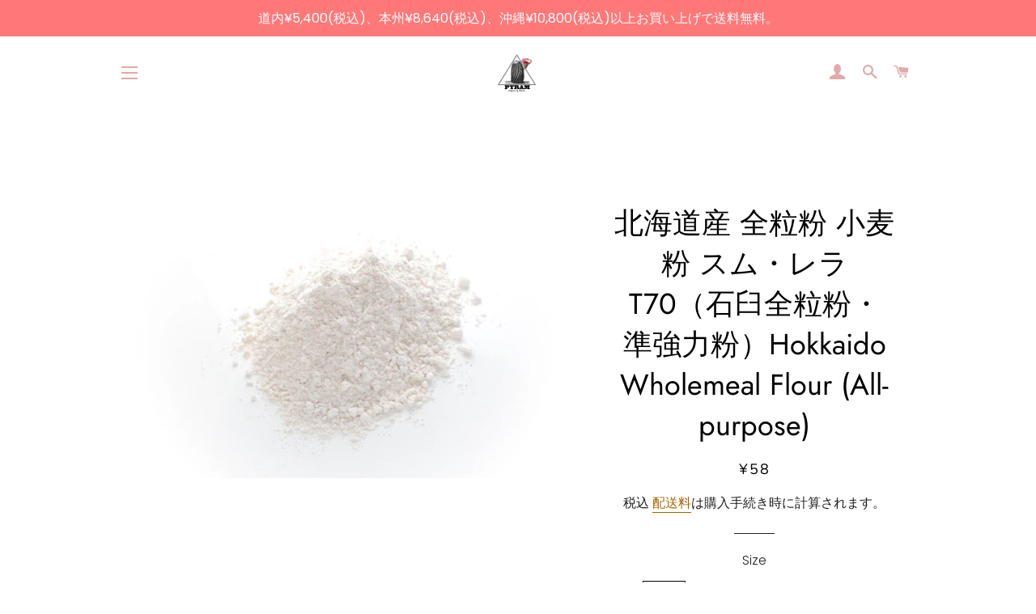

--- FILE ---
content_type: text/html; charset=utf-8
request_url: https://www.pyram.life/products/%E5%8C%97%E6%B5%B7%E9%81%93%E7%94%A3-%E3%82%AA%E3%83%BC%E3%82%AC%E3%83%8B%E3%83%83%E3%82%AF-%E3%82%B9%E3%83%A0-%E3%83%AC%E3%83%A9-t70-%E7%9F%B3%E8%87%BC%E5%85%A8%E7%B2%92%E7%B2%89-%E6%BA%96%E5%BC%B7%E5%8A%9B%E7%B2%89-hokkaido-organic-wholemeal-flour-all-purpose
body_size: 21347
content:
<!doctype html>
<html class="no-js" lang="ja">
<head>
<meta name="google-site-verification" content="Wx1ACjPT4MFHCebe7GgqbRgG6k5TrXlgD6nfbUUbtwM" />
  <!-- Basic page needs ================================================== -->
  <meta charset="utf-8">
  <meta http-equiv="X-UA-Compatible" content="IE=edge,chrome=1">

  
    <link rel="shortcut icon" href="//www.pyram.life/cdn/shop/files/Pyram-Square-Logo-clear_32x32.gif?v=1614316575" type="image/png" />
  

  <!-- Title and description ================================================== -->
  <title>
  北海道産 全粒粉 小麦粉 スム・レラ T70（石臼全粒粉・ 準強力粉）Hokkaido Wholemeal Flour (All-purpo &ndash; Pyram Organics &amp; Plants
  </title>

  
  <meta name="description" content="北海道十勝産小麦を使用し、加工適正を低下させる硬い外皮のみを取り除いて石臼挽きにした全粒小麦粉、スムレラです。低い温度で挽く石臼挽きなので、豊かな香りと甘味などの自然な小麦の風味が感じられます。上品な風味と扱いやすさ、明るい粉色が特徴です。 Organic Hokkaido grown wheat is simply stone ground to create this bread flour. Certified Organic, it is unbleached wholemeal flour, contains no artificial additives and is non-GMO. Organic baker’s f">
  

  <!-- Helpers ================================================== -->
  <!-- /snippets/social-meta-tags.liquid -->




<meta property="og:site_name" content="Pyram Organics &amp; Plants">
<meta property="og:url" content="https://www.pyram.life/products/%e5%8c%97%e6%b5%b7%e9%81%93%e7%94%a3-%e3%82%aa%e3%83%bc%e3%82%ac%e3%83%8b%e3%83%83%e3%82%af-%e3%82%b9%e3%83%a0-%e3%83%ac%e3%83%a9-t70-%e7%9f%b3%e8%87%bc%e5%85%a8%e7%b2%92%e7%b2%89-%e6%ba%96%e5%bc%b7%e5%8a%9b%e7%b2%89-hokkaido-organic-wholemeal-flour-all-purpose">
<meta property="og:title" content="北海道産 全粒粉 小麦粉 スム・レラ T70（石臼全粒粉・ 準強力粉）Hokkaido Wholemeal Flour (All-purpose)">
<meta property="og:type" content="product">
<meta property="og:description" content="北海道十勝産小麦を使用し、加工適正を低下させる硬い外皮のみを取り除いて石臼挽きにした全粒小麦粉、スムレラです。低い温度で挽く石臼挽きなので、豊かな香りと甘味などの自然な小麦の風味が感じられます。上品な風味と扱いやすさ、明るい粉色が特徴です。 Organic Hokkaido grown wheat is simply stone ground to create this bread flour. Certified Organic, it is unbleached wholemeal flour, contains no artificial additives and is non-GMO. Organic baker’s f">

  <meta property="og:price:amount" content="58">
  <meta property="og:price:currency" content="JPY">

<meta property="og:image" content="http://www.pyram.life/cdn/shop/products/IMG_8196-3_1200x1200.jpg?v=1590553052">
<meta property="og:image:secure_url" content="https://www.pyram.life/cdn/shop/products/IMG_8196-3_1200x1200.jpg?v=1590553052">


  <meta name="twitter:site" content="@PlantsPyram">

<meta name="twitter:card" content="summary_large_image">
<meta name="twitter:title" content="北海道産 全粒粉 小麦粉 スム・レラ T70（石臼全粒粉・ 準強力粉）Hokkaido Wholemeal Flour (All-purpose)">
<meta name="twitter:description" content="北海道十勝産小麦を使用し、加工適正を低下させる硬い外皮のみを取り除いて石臼挽きにした全粒小麦粉、スムレラです。低い温度で挽く石臼挽きなので、豊かな香りと甘味などの自然な小麦の風味が感じられます。上品な風味と扱いやすさ、明るい粉色が特徴です。 Organic Hokkaido grown wheat is simply stone ground to create this bread flour. Certified Organic, it is unbleached wholemeal flour, contains no artificial additives and is non-GMO. Organic baker’s f">

  <link rel="canonical" href="https://www.pyram.life/products/%e5%8c%97%e6%b5%b7%e9%81%93%e7%94%a3-%e3%82%aa%e3%83%bc%e3%82%ac%e3%83%8b%e3%83%83%e3%82%af-%e3%82%b9%e3%83%a0-%e3%83%ac%e3%83%a9-t70-%e7%9f%b3%e8%87%bc%e5%85%a8%e7%b2%92%e7%b2%89-%e6%ba%96%e5%bc%b7%e5%8a%9b%e7%b2%89-hokkaido-organic-wholemeal-flour-all-purpose">
  <meta name="viewport" content="width=device-width,initial-scale=1,shrink-to-fit=no">
  <meta name="theme-color" content="#ff7878">

  <!-- CSS ================================================== -->
  <link href="//www.pyram.life/cdn/shop/t/2/assets/timber.scss.css?v=80188969122729938751762670845" rel="stylesheet" type="text/css" media="all" />
  <link href="//www.pyram.life/cdn/shop/t/2/assets/theme.scss.css?v=72885253668834380661762670845" rel="stylesheet" type="text/css" media="all" />

  <!-- Sections ================================================== -->
  <script>
    window.theme = window.theme || {};
    theme.strings = {
      zoomClose: "閉じる (Esc)",
      zoomPrev: "前へ (Left arrow key)",
      zoomNext: "次へ (Right arrow key)",
      moneyFormat: "¥{{amount_no_decimals}}",
      addressError: "住所を調べる際にエラーが発生しました",
      addressNoResults: "その住所は見つかりませんでした",
      addressQueryLimit: "Google APIの使用量の制限を超えました。\u003ca href=\"https:\/\/developers.google.com\/maps\/premium\/usage-limits\"\u003eプレミアムプラン\u003c\/a\u003eへのアップグレードをご検討ください。",
      authError: "あなたのGoogle Mapsのアカウント認証で問題が発生しました。",
      cartEmpty: "カート内に商品がありません。",
      cartCookie: "カートを使うためにCookieを有効にする",
      cartSavings: "[savings]節約しました",
      productSlideLabel: "スライド [slide_number]\/[slide_max]。"
    };
    theme.settings = {
      cartType: "drawer",
      gridType: null
    };
  </script>

  <script src="//www.pyram.life/cdn/shop/t/2/assets/jquery-2.2.3.min.js?v=58211863146907186831586869067" type="text/javascript"></script>

  <script src="//www.pyram.life/cdn/shop/t/2/assets/lazysizes.min.js?v=155223123402716617051586869067" async="async"></script>

  <script src="//www.pyram.life/cdn/shop/t/2/assets/theme.js?v=26671556834515932041591354128" defer="defer"></script>

  <!-- Header hook for plugins ================================================== -->
  <script>window.performance && window.performance.mark && window.performance.mark('shopify.content_for_header.start');</script><meta name="google-site-verification" content="dEmqCgZDCib0yqoGnaRW-uRnQC2R82NGHvQIwbA0IE4">
<meta id="shopify-digital-wallet" name="shopify-digital-wallet" content="/29577838691/digital_wallets/dialog">
<meta name="shopify-checkout-api-token" content="65ac39d0076f4dbc0e112edb5f7b5ee0">
<meta id="in-context-paypal-metadata" data-shop-id="29577838691" data-venmo-supported="false" data-environment="production" data-locale="ja_JP" data-paypal-v4="true" data-currency="JPY">
<link rel="alternate" type="application/json+oembed" href="https://www.pyram.life/products/%e5%8c%97%e6%b5%b7%e9%81%93%e7%94%a3-%e3%82%aa%e3%83%bc%e3%82%ac%e3%83%8b%e3%83%83%e3%82%af-%e3%82%b9%e3%83%a0-%e3%83%ac%e3%83%a9-t70-%e7%9f%b3%e8%87%bc%e5%85%a8%e7%b2%92%e7%b2%89-%e6%ba%96%e5%bc%b7%e5%8a%9b%e7%b2%89-hokkaido-organic-wholemeal-flour-all-purpose.oembed">
<script async="async" src="/checkouts/internal/preloads.js?locale=ja-JP"></script>
<link rel="preconnect" href="https://shop.app" crossorigin="anonymous">
<script async="async" src="https://shop.app/checkouts/internal/preloads.js?locale=ja-JP&shop_id=29577838691" crossorigin="anonymous"></script>
<script id="apple-pay-shop-capabilities" type="application/json">{"shopId":29577838691,"countryCode":"JP","currencyCode":"JPY","merchantCapabilities":["supports3DS"],"merchantId":"gid:\/\/shopify\/Shop\/29577838691","merchantName":"Pyram Organics \u0026 Plants","requiredBillingContactFields":["postalAddress","email","phone"],"requiredShippingContactFields":["postalAddress","email","phone"],"shippingType":"shipping","supportedNetworks":["visa","masterCard","amex","jcb","discover"],"total":{"type":"pending","label":"Pyram Organics \u0026 Plants","amount":"1.00"},"shopifyPaymentsEnabled":true,"supportsSubscriptions":true}</script>
<script id="shopify-features" type="application/json">{"accessToken":"65ac39d0076f4dbc0e112edb5f7b5ee0","betas":["rich-media-storefront-analytics"],"domain":"www.pyram.life","predictiveSearch":false,"shopId":29577838691,"locale":"ja"}</script>
<script>var Shopify = Shopify || {};
Shopify.shop = "pyramorganics.myshopify.com";
Shopify.locale = "ja";
Shopify.currency = {"active":"JPY","rate":"1.0"};
Shopify.country = "JP";
Shopify.theme = {"name":"Brooklyn","id":81479958627,"schema_name":"Brooklyn","schema_version":"16.0.6","theme_store_id":730,"role":"main"};
Shopify.theme.handle = "null";
Shopify.theme.style = {"id":null,"handle":null};
Shopify.cdnHost = "www.pyram.life/cdn";
Shopify.routes = Shopify.routes || {};
Shopify.routes.root = "/";</script>
<script type="module">!function(o){(o.Shopify=o.Shopify||{}).modules=!0}(window);</script>
<script>!function(o){function n(){var o=[];function n(){o.push(Array.prototype.slice.apply(arguments))}return n.q=o,n}var t=o.Shopify=o.Shopify||{};t.loadFeatures=n(),t.autoloadFeatures=n()}(window);</script>
<script>
  window.ShopifyPay = window.ShopifyPay || {};
  window.ShopifyPay.apiHost = "shop.app\/pay";
  window.ShopifyPay.redirectState = null;
</script>
<script id="shop-js-analytics" type="application/json">{"pageType":"product"}</script>
<script defer="defer" async type="module" src="//www.pyram.life/cdn/shopifycloud/shop-js/modules/v2/client.init-shop-cart-sync_0MstufBG.ja.esm.js"></script>
<script defer="defer" async type="module" src="//www.pyram.life/cdn/shopifycloud/shop-js/modules/v2/chunk.common_jll-23Z1.esm.js"></script>
<script defer="defer" async type="module" src="//www.pyram.life/cdn/shopifycloud/shop-js/modules/v2/chunk.modal_HXih6-AF.esm.js"></script>
<script type="module">
  await import("//www.pyram.life/cdn/shopifycloud/shop-js/modules/v2/client.init-shop-cart-sync_0MstufBG.ja.esm.js");
await import("//www.pyram.life/cdn/shopifycloud/shop-js/modules/v2/chunk.common_jll-23Z1.esm.js");
await import("//www.pyram.life/cdn/shopifycloud/shop-js/modules/v2/chunk.modal_HXih6-AF.esm.js");

  window.Shopify.SignInWithShop?.initShopCartSync?.({"fedCMEnabled":true,"windoidEnabled":true});

</script>
<script>
  window.Shopify = window.Shopify || {};
  if (!window.Shopify.featureAssets) window.Shopify.featureAssets = {};
  window.Shopify.featureAssets['shop-js'] = {"shop-cart-sync":["modules/v2/client.shop-cart-sync_DN7iwvRY.ja.esm.js","modules/v2/chunk.common_jll-23Z1.esm.js","modules/v2/chunk.modal_HXih6-AF.esm.js"],"init-fed-cm":["modules/v2/client.init-fed-cm_DmZOWWut.ja.esm.js","modules/v2/chunk.common_jll-23Z1.esm.js","modules/v2/chunk.modal_HXih6-AF.esm.js"],"shop-cash-offers":["modules/v2/client.shop-cash-offers_HFfvn_Gz.ja.esm.js","modules/v2/chunk.common_jll-23Z1.esm.js","modules/v2/chunk.modal_HXih6-AF.esm.js"],"shop-login-button":["modules/v2/client.shop-login-button_BVN3pvk0.ja.esm.js","modules/v2/chunk.common_jll-23Z1.esm.js","modules/v2/chunk.modal_HXih6-AF.esm.js"],"pay-button":["modules/v2/client.pay-button_CyS_4GVi.ja.esm.js","modules/v2/chunk.common_jll-23Z1.esm.js","modules/v2/chunk.modal_HXih6-AF.esm.js"],"shop-button":["modules/v2/client.shop-button_zh22db91.ja.esm.js","modules/v2/chunk.common_jll-23Z1.esm.js","modules/v2/chunk.modal_HXih6-AF.esm.js"],"avatar":["modules/v2/client.avatar_BTnouDA3.ja.esm.js"],"init-windoid":["modules/v2/client.init-windoid_BlVJIuJ5.ja.esm.js","modules/v2/chunk.common_jll-23Z1.esm.js","modules/v2/chunk.modal_HXih6-AF.esm.js"],"init-shop-for-new-customer-accounts":["modules/v2/client.init-shop-for-new-customer-accounts_BqzwtUK7.ja.esm.js","modules/v2/client.shop-login-button_BVN3pvk0.ja.esm.js","modules/v2/chunk.common_jll-23Z1.esm.js","modules/v2/chunk.modal_HXih6-AF.esm.js"],"init-shop-email-lookup-coordinator":["modules/v2/client.init-shop-email-lookup-coordinator_DKDv3hKi.ja.esm.js","modules/v2/chunk.common_jll-23Z1.esm.js","modules/v2/chunk.modal_HXih6-AF.esm.js"],"init-shop-cart-sync":["modules/v2/client.init-shop-cart-sync_0MstufBG.ja.esm.js","modules/v2/chunk.common_jll-23Z1.esm.js","modules/v2/chunk.modal_HXih6-AF.esm.js"],"shop-toast-manager":["modules/v2/client.shop-toast-manager_BkVvTGW3.ja.esm.js","modules/v2/chunk.common_jll-23Z1.esm.js","modules/v2/chunk.modal_HXih6-AF.esm.js"],"init-customer-accounts":["modules/v2/client.init-customer-accounts_CZbUHFPX.ja.esm.js","modules/v2/client.shop-login-button_BVN3pvk0.ja.esm.js","modules/v2/chunk.common_jll-23Z1.esm.js","modules/v2/chunk.modal_HXih6-AF.esm.js"],"init-customer-accounts-sign-up":["modules/v2/client.init-customer-accounts-sign-up_C0QA8nCd.ja.esm.js","modules/v2/client.shop-login-button_BVN3pvk0.ja.esm.js","modules/v2/chunk.common_jll-23Z1.esm.js","modules/v2/chunk.modal_HXih6-AF.esm.js"],"shop-follow-button":["modules/v2/client.shop-follow-button_CSkbpFfm.ja.esm.js","modules/v2/chunk.common_jll-23Z1.esm.js","modules/v2/chunk.modal_HXih6-AF.esm.js"],"checkout-modal":["modules/v2/client.checkout-modal_rYdHFJTE.ja.esm.js","modules/v2/chunk.common_jll-23Z1.esm.js","modules/v2/chunk.modal_HXih6-AF.esm.js"],"shop-login":["modules/v2/client.shop-login_DeXIozZF.ja.esm.js","modules/v2/chunk.common_jll-23Z1.esm.js","modules/v2/chunk.modal_HXih6-AF.esm.js"],"lead-capture":["modules/v2/client.lead-capture_DGEoeVgo.ja.esm.js","modules/v2/chunk.common_jll-23Z1.esm.js","modules/v2/chunk.modal_HXih6-AF.esm.js"],"payment-terms":["modules/v2/client.payment-terms_BXPcfuME.ja.esm.js","modules/v2/chunk.common_jll-23Z1.esm.js","modules/v2/chunk.modal_HXih6-AF.esm.js"]};
</script>
<script>(function() {
  var isLoaded = false;
  function asyncLoad() {
    if (isLoaded) return;
    isLoaded = true;
    var urls = ["https:\/\/cdn.nfcube.com\/instafeed-597e96e149b2a4700d66d85009b336e9.js?shop=pyramorganics.myshopify.com","https:\/\/cdn.hextom.com\/js\/freeshippingbar.js?shop=pyramorganics.myshopify.com"];
    for (var i = 0; i < urls.length; i++) {
      var s = document.createElement('script');
      s.type = 'text/javascript';
      s.async = true;
      s.src = urls[i];
      var x = document.getElementsByTagName('script')[0];
      x.parentNode.insertBefore(s, x);
    }
  };
  if(window.attachEvent) {
    window.attachEvent('onload', asyncLoad);
  } else {
    window.addEventListener('load', asyncLoad, false);
  }
})();</script>
<script id="__st">var __st={"a":29577838691,"offset":32400,"reqid":"053bf7de-d785-40e4-bcb5-d246228f5b32-1769090495","pageurl":"www.pyram.life\/products\/%E5%8C%97%E6%B5%B7%E9%81%93%E7%94%A3-%E3%82%AA%E3%83%BC%E3%82%AC%E3%83%8B%E3%83%83%E3%82%AF-%E3%82%B9%E3%83%A0-%E3%83%AC%E3%83%A9-t70-%E7%9F%B3%E8%87%BC%E5%85%A8%E7%B2%92%E7%B2%89-%E6%BA%96%E5%BC%B7%E5%8A%9B%E7%B2%89-hokkaido-organic-wholemeal-flour-all-purpose","u":"164ad8b371cd","p":"product","rtyp":"product","rid":4608168984675};</script>
<script>window.ShopifyPaypalV4VisibilityTracking = true;</script>
<script id="captcha-bootstrap">!function(){'use strict';const t='contact',e='account',n='new_comment',o=[[t,t],['blogs',n],['comments',n],[t,'customer']],c=[[e,'customer_login'],[e,'guest_login'],[e,'recover_customer_password'],[e,'create_customer']],r=t=>t.map((([t,e])=>`form[action*='/${t}']:not([data-nocaptcha='true']) input[name='form_type'][value='${e}']`)).join(','),a=t=>()=>t?[...document.querySelectorAll(t)].map((t=>t.form)):[];function s(){const t=[...o],e=r(t);return a(e)}const i='password',u='form_key',d=['recaptcha-v3-token','g-recaptcha-response','h-captcha-response',i],f=()=>{try{return window.sessionStorage}catch{return}},m='__shopify_v',_=t=>t.elements[u];function p(t,e,n=!1){try{const o=window.sessionStorage,c=JSON.parse(o.getItem(e)),{data:r}=function(t){const{data:e,action:n}=t;return t[m]||n?{data:e,action:n}:{data:t,action:n}}(c);for(const[e,n]of Object.entries(r))t.elements[e]&&(t.elements[e].value=n);n&&o.removeItem(e)}catch(o){console.error('form repopulation failed',{error:o})}}const l='form_type',E='cptcha';function T(t){t.dataset[E]=!0}const w=window,h=w.document,L='Shopify',v='ce_forms',y='captcha';let A=!1;((t,e)=>{const n=(g='f06e6c50-85a8-45c8-87d0-21a2b65856fe',I='https://cdn.shopify.com/shopifycloud/storefront-forms-hcaptcha/ce_storefront_forms_captcha_hcaptcha.v1.5.2.iife.js',D={infoText:'hCaptchaによる保護',privacyText:'プライバシー',termsText:'利用規約'},(t,e,n)=>{const o=w[L][v],c=o.bindForm;if(c)return c(t,g,e,D).then(n);var r;o.q.push([[t,g,e,D],n]),r=I,A||(h.body.append(Object.assign(h.createElement('script'),{id:'captcha-provider',async:!0,src:r})),A=!0)});var g,I,D;w[L]=w[L]||{},w[L][v]=w[L][v]||{},w[L][v].q=[],w[L][y]=w[L][y]||{},w[L][y].protect=function(t,e){n(t,void 0,e),T(t)},Object.freeze(w[L][y]),function(t,e,n,w,h,L){const[v,y,A,g]=function(t,e,n){const i=e?o:[],u=t?c:[],d=[...i,...u],f=r(d),m=r(i),_=r(d.filter((([t,e])=>n.includes(e))));return[a(f),a(m),a(_),s()]}(w,h,L),I=t=>{const e=t.target;return e instanceof HTMLFormElement?e:e&&e.form},D=t=>v().includes(t);t.addEventListener('submit',(t=>{const e=I(t);if(!e)return;const n=D(e)&&!e.dataset.hcaptchaBound&&!e.dataset.recaptchaBound,o=_(e),c=g().includes(e)&&(!o||!o.value);(n||c)&&t.preventDefault(),c&&!n&&(function(t){try{if(!f())return;!function(t){const e=f();if(!e)return;const n=_(t);if(!n)return;const o=n.value;o&&e.removeItem(o)}(t);const e=Array.from(Array(32),(()=>Math.random().toString(36)[2])).join('');!function(t,e){_(t)||t.append(Object.assign(document.createElement('input'),{type:'hidden',name:u})),t.elements[u].value=e}(t,e),function(t,e){const n=f();if(!n)return;const o=[...t.querySelectorAll(`input[type='${i}']`)].map((({name:t})=>t)),c=[...d,...o],r={};for(const[a,s]of new FormData(t).entries())c.includes(a)||(r[a]=s);n.setItem(e,JSON.stringify({[m]:1,action:t.action,data:r}))}(t,e)}catch(e){console.error('failed to persist form',e)}}(e),e.submit())}));const S=(t,e)=>{t&&!t.dataset[E]&&(n(t,e.some((e=>e===t))),T(t))};for(const o of['focusin','change'])t.addEventListener(o,(t=>{const e=I(t);D(e)&&S(e,y())}));const B=e.get('form_key'),M=e.get(l),P=B&&M;t.addEventListener('DOMContentLoaded',(()=>{const t=y();if(P)for(const e of t)e.elements[l].value===M&&p(e,B);[...new Set([...A(),...v().filter((t=>'true'===t.dataset.shopifyCaptcha))])].forEach((e=>S(e,t)))}))}(h,new URLSearchParams(w.location.search),n,t,e,['guest_login'])})(!0,!0)}();</script>
<script integrity="sha256-4kQ18oKyAcykRKYeNunJcIwy7WH5gtpwJnB7kiuLZ1E=" data-source-attribution="shopify.loadfeatures" defer="defer" src="//www.pyram.life/cdn/shopifycloud/storefront/assets/storefront/load_feature-a0a9edcb.js" crossorigin="anonymous"></script>
<script crossorigin="anonymous" defer="defer" src="//www.pyram.life/cdn/shopifycloud/storefront/assets/shopify_pay/storefront-65b4c6d7.js?v=20250812"></script>
<script data-source-attribution="shopify.dynamic_checkout.dynamic.init">var Shopify=Shopify||{};Shopify.PaymentButton=Shopify.PaymentButton||{isStorefrontPortableWallets:!0,init:function(){window.Shopify.PaymentButton.init=function(){};var t=document.createElement("script");t.src="https://www.pyram.life/cdn/shopifycloud/portable-wallets/latest/portable-wallets.ja.js",t.type="module",document.head.appendChild(t)}};
</script>
<script data-source-attribution="shopify.dynamic_checkout.buyer_consent">
  function portableWalletsHideBuyerConsent(e){var t=document.getElementById("shopify-buyer-consent"),n=document.getElementById("shopify-subscription-policy-button");t&&n&&(t.classList.add("hidden"),t.setAttribute("aria-hidden","true"),n.removeEventListener("click",e))}function portableWalletsShowBuyerConsent(e){var t=document.getElementById("shopify-buyer-consent"),n=document.getElementById("shopify-subscription-policy-button");t&&n&&(t.classList.remove("hidden"),t.removeAttribute("aria-hidden"),n.addEventListener("click",e))}window.Shopify?.PaymentButton&&(window.Shopify.PaymentButton.hideBuyerConsent=portableWalletsHideBuyerConsent,window.Shopify.PaymentButton.showBuyerConsent=portableWalletsShowBuyerConsent);
</script>
<script>
  function portableWalletsCleanup(e){e&&e.src&&console.error("Failed to load portable wallets script "+e.src);var t=document.querySelectorAll("shopify-accelerated-checkout .shopify-payment-button__skeleton, shopify-accelerated-checkout-cart .wallet-cart-button__skeleton"),e=document.getElementById("shopify-buyer-consent");for(let e=0;e<t.length;e++)t[e].remove();e&&e.remove()}function portableWalletsNotLoadedAsModule(e){e instanceof ErrorEvent&&"string"==typeof e.message&&e.message.includes("import.meta")&&"string"==typeof e.filename&&e.filename.includes("portable-wallets")&&(window.removeEventListener("error",portableWalletsNotLoadedAsModule),window.Shopify.PaymentButton.failedToLoad=e,"loading"===document.readyState?document.addEventListener("DOMContentLoaded",window.Shopify.PaymentButton.init):window.Shopify.PaymentButton.init())}window.addEventListener("error",portableWalletsNotLoadedAsModule);
</script>

<script type="module" src="https://www.pyram.life/cdn/shopifycloud/portable-wallets/latest/portable-wallets.ja.js" onError="portableWalletsCleanup(this)" crossorigin="anonymous"></script>
<script nomodule>
  document.addEventListener("DOMContentLoaded", portableWalletsCleanup);
</script>

<link id="shopify-accelerated-checkout-styles" rel="stylesheet" media="screen" href="https://www.pyram.life/cdn/shopifycloud/portable-wallets/latest/accelerated-checkout-backwards-compat.css" crossorigin="anonymous">
<style id="shopify-accelerated-checkout-cart">
        #shopify-buyer-consent {
  margin-top: 1em;
  display: inline-block;
  width: 100%;
}

#shopify-buyer-consent.hidden {
  display: none;
}

#shopify-subscription-policy-button {
  background: none;
  border: none;
  padding: 0;
  text-decoration: underline;
  font-size: inherit;
  cursor: pointer;
}

#shopify-subscription-policy-button::before {
  box-shadow: none;
}

      </style>

<script>window.performance && window.performance.mark && window.performance.mark('shopify.content_for_header.end');</script>

  <script src="//www.pyram.life/cdn/shop/t/2/assets/modernizr.min.js?v=21391054748206432451586869067" type="text/javascript"></script>

  
  

<link href="https://monorail-edge.shopifysvc.com" rel="dns-prefetch">
<script>(function(){if ("sendBeacon" in navigator && "performance" in window) {try {var session_token_from_headers = performance.getEntriesByType('navigation')[0].serverTiming.find(x => x.name == '_s').description;} catch {var session_token_from_headers = undefined;}var session_cookie_matches = document.cookie.match(/_shopify_s=([^;]*)/);var session_token_from_cookie = session_cookie_matches && session_cookie_matches.length === 2 ? session_cookie_matches[1] : "";var session_token = session_token_from_headers || session_token_from_cookie || "";function handle_abandonment_event(e) {var entries = performance.getEntries().filter(function(entry) {return /monorail-edge.shopifysvc.com/.test(entry.name);});if (!window.abandonment_tracked && entries.length === 0) {window.abandonment_tracked = true;var currentMs = Date.now();var navigation_start = performance.timing.navigationStart;var payload = {shop_id: 29577838691,url: window.location.href,navigation_start,duration: currentMs - navigation_start,session_token,page_type: "product"};window.navigator.sendBeacon("https://monorail-edge.shopifysvc.com/v1/produce", JSON.stringify({schema_id: "online_store_buyer_site_abandonment/1.1",payload: payload,metadata: {event_created_at_ms: currentMs,event_sent_at_ms: currentMs}}));}}window.addEventListener('pagehide', handle_abandonment_event);}}());</script>
<script id="web-pixels-manager-setup">(function e(e,d,r,n,o){if(void 0===o&&(o={}),!Boolean(null===(a=null===(i=window.Shopify)||void 0===i?void 0:i.analytics)||void 0===a?void 0:a.replayQueue)){var i,a;window.Shopify=window.Shopify||{};var t=window.Shopify;t.analytics=t.analytics||{};var s=t.analytics;s.replayQueue=[],s.publish=function(e,d,r){return s.replayQueue.push([e,d,r]),!0};try{self.performance.mark("wpm:start")}catch(e){}var l=function(){var e={modern:/Edge?\/(1{2}[4-9]|1[2-9]\d|[2-9]\d{2}|\d{4,})\.\d+(\.\d+|)|Firefox\/(1{2}[4-9]|1[2-9]\d|[2-9]\d{2}|\d{4,})\.\d+(\.\d+|)|Chrom(ium|e)\/(9{2}|\d{3,})\.\d+(\.\d+|)|(Maci|X1{2}).+ Version\/(15\.\d+|(1[6-9]|[2-9]\d|\d{3,})\.\d+)([,.]\d+|)( \(\w+\)|)( Mobile\/\w+|) Safari\/|Chrome.+OPR\/(9{2}|\d{3,})\.\d+\.\d+|(CPU[ +]OS|iPhone[ +]OS|CPU[ +]iPhone|CPU IPhone OS|CPU iPad OS)[ +]+(15[._]\d+|(1[6-9]|[2-9]\d|\d{3,})[._]\d+)([._]\d+|)|Android:?[ /-](13[3-9]|1[4-9]\d|[2-9]\d{2}|\d{4,})(\.\d+|)(\.\d+|)|Android.+Firefox\/(13[5-9]|1[4-9]\d|[2-9]\d{2}|\d{4,})\.\d+(\.\d+|)|Android.+Chrom(ium|e)\/(13[3-9]|1[4-9]\d|[2-9]\d{2}|\d{4,})\.\d+(\.\d+|)|SamsungBrowser\/([2-9]\d|\d{3,})\.\d+/,legacy:/Edge?\/(1[6-9]|[2-9]\d|\d{3,})\.\d+(\.\d+|)|Firefox\/(5[4-9]|[6-9]\d|\d{3,})\.\d+(\.\d+|)|Chrom(ium|e)\/(5[1-9]|[6-9]\d|\d{3,})\.\d+(\.\d+|)([\d.]+$|.*Safari\/(?![\d.]+ Edge\/[\d.]+$))|(Maci|X1{2}).+ Version\/(10\.\d+|(1[1-9]|[2-9]\d|\d{3,})\.\d+)([,.]\d+|)( \(\w+\)|)( Mobile\/\w+|) Safari\/|Chrome.+OPR\/(3[89]|[4-9]\d|\d{3,})\.\d+\.\d+|(CPU[ +]OS|iPhone[ +]OS|CPU[ +]iPhone|CPU IPhone OS|CPU iPad OS)[ +]+(10[._]\d+|(1[1-9]|[2-9]\d|\d{3,})[._]\d+)([._]\d+|)|Android:?[ /-](13[3-9]|1[4-9]\d|[2-9]\d{2}|\d{4,})(\.\d+|)(\.\d+|)|Mobile Safari.+OPR\/([89]\d|\d{3,})\.\d+\.\d+|Android.+Firefox\/(13[5-9]|1[4-9]\d|[2-9]\d{2}|\d{4,})\.\d+(\.\d+|)|Android.+Chrom(ium|e)\/(13[3-9]|1[4-9]\d|[2-9]\d{2}|\d{4,})\.\d+(\.\d+|)|Android.+(UC? ?Browser|UCWEB|U3)[ /]?(15\.([5-9]|\d{2,})|(1[6-9]|[2-9]\d|\d{3,})\.\d+)\.\d+|SamsungBrowser\/(5\.\d+|([6-9]|\d{2,})\.\d+)|Android.+MQ{2}Browser\/(14(\.(9|\d{2,})|)|(1[5-9]|[2-9]\d|\d{3,})(\.\d+|))(\.\d+|)|K[Aa][Ii]OS\/(3\.\d+|([4-9]|\d{2,})\.\d+)(\.\d+|)/},d=e.modern,r=e.legacy,n=navigator.userAgent;return n.match(d)?"modern":n.match(r)?"legacy":"unknown"}(),u="modern"===l?"modern":"legacy",c=(null!=n?n:{modern:"",legacy:""})[u],f=function(e){return[e.baseUrl,"/wpm","/b",e.hashVersion,"modern"===e.buildTarget?"m":"l",".js"].join("")}({baseUrl:d,hashVersion:r,buildTarget:u}),m=function(e){var d=e.version,r=e.bundleTarget,n=e.surface,o=e.pageUrl,i=e.monorailEndpoint;return{emit:function(e){var a=e.status,t=e.errorMsg,s=(new Date).getTime(),l=JSON.stringify({metadata:{event_sent_at_ms:s},events:[{schema_id:"web_pixels_manager_load/3.1",payload:{version:d,bundle_target:r,page_url:o,status:a,surface:n,error_msg:t},metadata:{event_created_at_ms:s}}]});if(!i)return console&&console.warn&&console.warn("[Web Pixels Manager] No Monorail endpoint provided, skipping logging."),!1;try{return self.navigator.sendBeacon.bind(self.navigator)(i,l)}catch(e){}var u=new XMLHttpRequest;try{return u.open("POST",i,!0),u.setRequestHeader("Content-Type","text/plain"),u.send(l),!0}catch(e){return console&&console.warn&&console.warn("[Web Pixels Manager] Got an unhandled error while logging to Monorail."),!1}}}}({version:r,bundleTarget:l,surface:e.surface,pageUrl:self.location.href,monorailEndpoint:e.monorailEndpoint});try{o.browserTarget=l,function(e){var d=e.src,r=e.async,n=void 0===r||r,o=e.onload,i=e.onerror,a=e.sri,t=e.scriptDataAttributes,s=void 0===t?{}:t,l=document.createElement("script"),u=document.querySelector("head"),c=document.querySelector("body");if(l.async=n,l.src=d,a&&(l.integrity=a,l.crossOrigin="anonymous"),s)for(var f in s)if(Object.prototype.hasOwnProperty.call(s,f))try{l.dataset[f]=s[f]}catch(e){}if(o&&l.addEventListener("load",o),i&&l.addEventListener("error",i),u)u.appendChild(l);else{if(!c)throw new Error("Did not find a head or body element to append the script");c.appendChild(l)}}({src:f,async:!0,onload:function(){if(!function(){var e,d;return Boolean(null===(d=null===(e=window.Shopify)||void 0===e?void 0:e.analytics)||void 0===d?void 0:d.initialized)}()){var d=window.webPixelsManager.init(e)||void 0;if(d){var r=window.Shopify.analytics;r.replayQueue.forEach((function(e){var r=e[0],n=e[1],o=e[2];d.publishCustomEvent(r,n,o)})),r.replayQueue=[],r.publish=d.publishCustomEvent,r.visitor=d.visitor,r.initialized=!0}}},onerror:function(){return m.emit({status:"failed",errorMsg:"".concat(f," has failed to load")})},sri:function(e){var d=/^sha384-[A-Za-z0-9+/=]+$/;return"string"==typeof e&&d.test(e)}(c)?c:"",scriptDataAttributes:o}),m.emit({status:"loading"})}catch(e){m.emit({status:"failed",errorMsg:(null==e?void 0:e.message)||"Unknown error"})}}})({shopId: 29577838691,storefrontBaseUrl: "https://www.pyram.life",extensionsBaseUrl: "https://extensions.shopifycdn.com/cdn/shopifycloud/web-pixels-manager",monorailEndpoint: "https://monorail-edge.shopifysvc.com/unstable/produce_batch",surface: "storefront-renderer",enabledBetaFlags: ["2dca8a86"],webPixelsConfigList: [{"id":"374931555","configuration":"{\"config\":\"{\\\"pixel_id\\\":\\\"AW-420222398\\\",\\\"target_country\\\":\\\"JP\\\",\\\"gtag_events\\\":[{\\\"type\\\":\\\"search\\\",\\\"action_label\\\":\\\"AW-420222398\\\/1RJhCJLOsvUBEL6rsMgB\\\"},{\\\"type\\\":\\\"begin_checkout\\\",\\\"action_label\\\":\\\"AW-420222398\\\/GmLMCI_OsvUBEL6rsMgB\\\"},{\\\"type\\\":\\\"view_item\\\",\\\"action_label\\\":[\\\"AW-420222398\\\/OvQeCInOsvUBEL6rsMgB\\\",\\\"MC-94QBLHMRRC\\\"]},{\\\"type\\\":\\\"purchase\\\",\\\"action_label\\\":[\\\"AW-420222398\\\/9EXLCIbOsvUBEL6rsMgB\\\",\\\"MC-94QBLHMRRC\\\"]},{\\\"type\\\":\\\"page_view\\\",\\\"action_label\\\":[\\\"AW-420222398\\\/q9KWCIPOsvUBEL6rsMgB\\\",\\\"MC-94QBLHMRRC\\\"]},{\\\"type\\\":\\\"add_payment_info\\\",\\\"action_label\\\":\\\"AW-420222398\\\/0VqICJXOsvUBEL6rsMgB\\\"},{\\\"type\\\":\\\"add_to_cart\\\",\\\"action_label\\\":\\\"AW-420222398\\\/ANtGCIzOsvUBEL6rsMgB\\\"}],\\\"enable_monitoring_mode\\\":false}\"}","eventPayloadVersion":"v1","runtimeContext":"OPEN","scriptVersion":"b2a88bafab3e21179ed38636efcd8a93","type":"APP","apiClientId":1780363,"privacyPurposes":[],"dataSharingAdjustments":{"protectedCustomerApprovalScopes":["read_customer_address","read_customer_email","read_customer_name","read_customer_personal_data","read_customer_phone"]}},{"id":"66388067","eventPayloadVersion":"v1","runtimeContext":"LAX","scriptVersion":"1","type":"CUSTOM","privacyPurposes":["ANALYTICS"],"name":"Google Analytics tag (migrated)"},{"id":"shopify-app-pixel","configuration":"{}","eventPayloadVersion":"v1","runtimeContext":"STRICT","scriptVersion":"0450","apiClientId":"shopify-pixel","type":"APP","privacyPurposes":["ANALYTICS","MARKETING"]},{"id":"shopify-custom-pixel","eventPayloadVersion":"v1","runtimeContext":"LAX","scriptVersion":"0450","apiClientId":"shopify-pixel","type":"CUSTOM","privacyPurposes":["ANALYTICS","MARKETING"]}],isMerchantRequest: false,initData: {"shop":{"name":"Pyram Organics \u0026 Plants","paymentSettings":{"currencyCode":"JPY"},"myshopifyDomain":"pyramorganics.myshopify.com","countryCode":"JP","storefrontUrl":"https:\/\/www.pyram.life"},"customer":null,"cart":null,"checkout":null,"productVariants":[{"price":{"amount":58.0,"currencyCode":"JPY"},"product":{"title":"北海道産 全粒粉 小麦粉 スム・レラ T70（石臼全粒粉・ 準強力粉）Hokkaido Wholemeal Flour (All-purpose)","vendor":"Pyram Organics \u0026 Plants","id":"4608168984675","untranslatedTitle":"北海道産 全粒粉 小麦粉 スム・レラ T70（石臼全粒粉・ 準強力粉）Hokkaido Wholemeal Flour (All-purpose)","url":"\/products\/%E5%8C%97%E6%B5%B7%E9%81%93%E7%94%A3-%E3%82%AA%E3%83%BC%E3%82%AC%E3%83%8B%E3%83%83%E3%82%AF-%E3%82%B9%E3%83%A0-%E3%83%AC%E3%83%A9-t70-%E7%9F%B3%E8%87%BC%E5%85%A8%E7%B2%92%E7%B2%89-%E6%BA%96%E5%BC%B7%E5%8A%9B%E7%B2%89-hokkaido-organic-wholemeal-flour-all-purpose","type":"粉類 Flour"},"id":"32598460989539","image":{"src":"\/\/www.pyram.life\/cdn\/shop\/products\/IMG_8196-3.jpg?v=1590553052"},"sku":null,"title":"50g","untranslatedTitle":"50g"},{"price":{"amount":116.0,"currencyCode":"JPY"},"product":{"title":"北海道産 全粒粉 小麦粉 スム・レラ T70（石臼全粒粉・ 準強力粉）Hokkaido Wholemeal Flour (All-purpose)","vendor":"Pyram Organics \u0026 Plants","id":"4608168984675","untranslatedTitle":"北海道産 全粒粉 小麦粉 スム・レラ T70（石臼全粒粉・ 準強力粉）Hokkaido Wholemeal Flour (All-purpose)","url":"\/products\/%E5%8C%97%E6%B5%B7%E9%81%93%E7%94%A3-%E3%82%AA%E3%83%BC%E3%82%AC%E3%83%8B%E3%83%83%E3%82%AF-%E3%82%B9%E3%83%A0-%E3%83%AC%E3%83%A9-t70-%E7%9F%B3%E8%87%BC%E5%85%A8%E7%B2%92%E7%B2%89-%E6%BA%96%E5%BC%B7%E5%8A%9B%E7%B2%89-hokkaido-organic-wholemeal-flour-all-purpose","type":"粉類 Flour"},"id":"32598461022307","image":{"src":"\/\/www.pyram.life\/cdn\/shop\/products\/IMG_8196-3.jpg?v=1590553052"},"sku":null,"title":"100g","untranslatedTitle":"100g"},{"price":{"amount":174.0,"currencyCode":"JPY"},"product":{"title":"北海道産 全粒粉 小麦粉 スム・レラ T70（石臼全粒粉・ 準強力粉）Hokkaido Wholemeal Flour (All-purpose)","vendor":"Pyram Organics \u0026 Plants","id":"4608168984675","untranslatedTitle":"北海道産 全粒粉 小麦粉 スム・レラ T70（石臼全粒粉・ 準強力粉）Hokkaido Wholemeal Flour (All-purpose)","url":"\/products\/%E5%8C%97%E6%B5%B7%E9%81%93%E7%94%A3-%E3%82%AA%E3%83%BC%E3%82%AC%E3%83%8B%E3%83%83%E3%82%AF-%E3%82%B9%E3%83%A0-%E3%83%AC%E3%83%A9-t70-%E7%9F%B3%E8%87%BC%E5%85%A8%E7%B2%92%E7%B2%89-%E6%BA%96%E5%BC%B7%E5%8A%9B%E7%B2%89-hokkaido-organic-wholemeal-flour-all-purpose","type":"粉類 Flour"},"id":"32598461055075","image":{"src":"\/\/www.pyram.life\/cdn\/shop\/products\/IMG_8196-3.jpg?v=1590553052"},"sku":null,"title":"150g","untranslatedTitle":"150g"},{"price":{"amount":232.0,"currencyCode":"JPY"},"product":{"title":"北海道産 全粒粉 小麦粉 スム・レラ T70（石臼全粒粉・ 準強力粉）Hokkaido Wholemeal Flour (All-purpose)","vendor":"Pyram Organics \u0026 Plants","id":"4608168984675","untranslatedTitle":"北海道産 全粒粉 小麦粉 スム・レラ T70（石臼全粒粉・ 準強力粉）Hokkaido Wholemeal Flour (All-purpose)","url":"\/products\/%E5%8C%97%E6%B5%B7%E9%81%93%E7%94%A3-%E3%82%AA%E3%83%BC%E3%82%AC%E3%83%8B%E3%83%83%E3%82%AF-%E3%82%B9%E3%83%A0-%E3%83%AC%E3%83%A9-t70-%E7%9F%B3%E8%87%BC%E5%85%A8%E7%B2%92%E7%B2%89-%E6%BA%96%E5%BC%B7%E5%8A%9B%E7%B2%89-hokkaido-organic-wholemeal-flour-all-purpose","type":"粉類 Flour"},"id":"32598461087843","image":{"src":"\/\/www.pyram.life\/cdn\/shop\/products\/IMG_8196-3.jpg?v=1590553052"},"sku":null,"title":"200g","untranslatedTitle":"200g"},{"price":{"amount":290.0,"currencyCode":"JPY"},"product":{"title":"北海道産 全粒粉 小麦粉 スム・レラ T70（石臼全粒粉・ 準強力粉）Hokkaido Wholemeal Flour (All-purpose)","vendor":"Pyram Organics \u0026 Plants","id":"4608168984675","untranslatedTitle":"北海道産 全粒粉 小麦粉 スム・レラ T70（石臼全粒粉・ 準強力粉）Hokkaido Wholemeal Flour (All-purpose)","url":"\/products\/%E5%8C%97%E6%B5%B7%E9%81%93%E7%94%A3-%E3%82%AA%E3%83%BC%E3%82%AC%E3%83%8B%E3%83%83%E3%82%AF-%E3%82%B9%E3%83%A0-%E3%83%AC%E3%83%A9-t70-%E7%9F%B3%E8%87%BC%E5%85%A8%E7%B2%92%E7%B2%89-%E6%BA%96%E5%BC%B7%E5%8A%9B%E7%B2%89-hokkaido-organic-wholemeal-flour-all-purpose","type":"粉類 Flour"},"id":"32598461120611","image":{"src":"\/\/www.pyram.life\/cdn\/shop\/products\/IMG_8196-3.jpg?v=1590553052"},"sku":null,"title":"250g","untranslatedTitle":"250g"},{"price":{"amount":348.0,"currencyCode":"JPY"},"product":{"title":"北海道産 全粒粉 小麦粉 スム・レラ T70（石臼全粒粉・ 準強力粉）Hokkaido Wholemeal Flour (All-purpose)","vendor":"Pyram Organics \u0026 Plants","id":"4608168984675","untranslatedTitle":"北海道産 全粒粉 小麦粉 スム・レラ T70（石臼全粒粉・ 準強力粉）Hokkaido Wholemeal Flour (All-purpose)","url":"\/products\/%E5%8C%97%E6%B5%B7%E9%81%93%E7%94%A3-%E3%82%AA%E3%83%BC%E3%82%AC%E3%83%8B%E3%83%83%E3%82%AF-%E3%82%B9%E3%83%A0-%E3%83%AC%E3%83%A9-t70-%E7%9F%B3%E8%87%BC%E5%85%A8%E7%B2%92%E7%B2%89-%E6%BA%96%E5%BC%B7%E5%8A%9B%E7%B2%89-hokkaido-organic-wholemeal-flour-all-purpose","type":"粉類 Flour"},"id":"32598461153379","image":{"src":"\/\/www.pyram.life\/cdn\/shop\/products\/IMG_8196-3.jpg?v=1590553052"},"sku":null,"title":"300g","untranslatedTitle":"300g"},{"price":{"amount":406.0,"currencyCode":"JPY"},"product":{"title":"北海道産 全粒粉 小麦粉 スム・レラ T70（石臼全粒粉・ 準強力粉）Hokkaido Wholemeal Flour (All-purpose)","vendor":"Pyram Organics \u0026 Plants","id":"4608168984675","untranslatedTitle":"北海道産 全粒粉 小麦粉 スム・レラ T70（石臼全粒粉・ 準強力粉）Hokkaido Wholemeal Flour (All-purpose)","url":"\/products\/%E5%8C%97%E6%B5%B7%E9%81%93%E7%94%A3-%E3%82%AA%E3%83%BC%E3%82%AC%E3%83%8B%E3%83%83%E3%82%AF-%E3%82%B9%E3%83%A0-%E3%83%AC%E3%83%A9-t70-%E7%9F%B3%E8%87%BC%E5%85%A8%E7%B2%92%E7%B2%89-%E6%BA%96%E5%BC%B7%E5%8A%9B%E7%B2%89-hokkaido-organic-wholemeal-flour-all-purpose","type":"粉類 Flour"},"id":"32598461186147","image":{"src":"\/\/www.pyram.life\/cdn\/shop\/products\/IMG_8196-3.jpg?v=1590553052"},"sku":null,"title":"350g","untranslatedTitle":"350g"},{"price":{"amount":464.0,"currencyCode":"JPY"},"product":{"title":"北海道産 全粒粉 小麦粉 スム・レラ T70（石臼全粒粉・ 準強力粉）Hokkaido Wholemeal Flour (All-purpose)","vendor":"Pyram Organics \u0026 Plants","id":"4608168984675","untranslatedTitle":"北海道産 全粒粉 小麦粉 スム・レラ T70（石臼全粒粉・ 準強力粉）Hokkaido Wholemeal Flour (All-purpose)","url":"\/products\/%E5%8C%97%E6%B5%B7%E9%81%93%E7%94%A3-%E3%82%AA%E3%83%BC%E3%82%AC%E3%83%8B%E3%83%83%E3%82%AF-%E3%82%B9%E3%83%A0-%E3%83%AC%E3%83%A9-t70-%E7%9F%B3%E8%87%BC%E5%85%A8%E7%B2%92%E7%B2%89-%E6%BA%96%E5%BC%B7%E5%8A%9B%E7%B2%89-hokkaido-organic-wholemeal-flour-all-purpose","type":"粉類 Flour"},"id":"32598461218915","image":{"src":"\/\/www.pyram.life\/cdn\/shop\/products\/IMG_8196-3.jpg?v=1590553052"},"sku":null,"title":"400g","untranslatedTitle":"400g"},{"price":{"amount":522.0,"currencyCode":"JPY"},"product":{"title":"北海道産 全粒粉 小麦粉 スム・レラ T70（石臼全粒粉・ 準強力粉）Hokkaido Wholemeal Flour (All-purpose)","vendor":"Pyram Organics \u0026 Plants","id":"4608168984675","untranslatedTitle":"北海道産 全粒粉 小麦粉 スム・レラ T70（石臼全粒粉・ 準強力粉）Hokkaido Wholemeal Flour (All-purpose)","url":"\/products\/%E5%8C%97%E6%B5%B7%E9%81%93%E7%94%A3-%E3%82%AA%E3%83%BC%E3%82%AC%E3%83%8B%E3%83%83%E3%82%AF-%E3%82%B9%E3%83%A0-%E3%83%AC%E3%83%A9-t70-%E7%9F%B3%E8%87%BC%E5%85%A8%E7%B2%92%E7%B2%89-%E6%BA%96%E5%BC%B7%E5%8A%9B%E7%B2%89-hokkaido-organic-wholemeal-flour-all-purpose","type":"粉類 Flour"},"id":"32598461251683","image":{"src":"\/\/www.pyram.life\/cdn\/shop\/products\/IMG_8196-3.jpg?v=1590553052"},"sku":null,"title":"450g","untranslatedTitle":"450g"},{"price":{"amount":580.0,"currencyCode":"JPY"},"product":{"title":"北海道産 全粒粉 小麦粉 スム・レラ T70（石臼全粒粉・ 準強力粉）Hokkaido Wholemeal Flour (All-purpose)","vendor":"Pyram Organics \u0026 Plants","id":"4608168984675","untranslatedTitle":"北海道産 全粒粉 小麦粉 スム・レラ T70（石臼全粒粉・ 準強力粉）Hokkaido Wholemeal Flour (All-purpose)","url":"\/products\/%E5%8C%97%E6%B5%B7%E9%81%93%E7%94%A3-%E3%82%AA%E3%83%BC%E3%82%AC%E3%83%8B%E3%83%83%E3%82%AF-%E3%82%B9%E3%83%A0-%E3%83%AC%E3%83%A9-t70-%E7%9F%B3%E8%87%BC%E5%85%A8%E7%B2%92%E7%B2%89-%E6%BA%96%E5%BC%B7%E5%8A%9B%E7%B2%89-hokkaido-organic-wholemeal-flour-all-purpose","type":"粉類 Flour"},"id":"32598461284451","image":{"src":"\/\/www.pyram.life\/cdn\/shop\/products\/IMG_8196-3.jpg?v=1590553052"},"sku":null,"title":"500g","untranslatedTitle":"500g"},{"price":{"amount":1044.0,"currencyCode":"JPY"},"product":{"title":"北海道産 全粒粉 小麦粉 スム・レラ T70（石臼全粒粉・ 準強力粉）Hokkaido Wholemeal Flour (All-purpose)","vendor":"Pyram Organics \u0026 Plants","id":"4608168984675","untranslatedTitle":"北海道産 全粒粉 小麦粉 スム・レラ T70（石臼全粒粉・ 準強力粉）Hokkaido Wholemeal Flour (All-purpose)","url":"\/products\/%E5%8C%97%E6%B5%B7%E9%81%93%E7%94%A3-%E3%82%AA%E3%83%BC%E3%82%AC%E3%83%8B%E3%83%83%E3%82%AF-%E3%82%B9%E3%83%A0-%E3%83%AC%E3%83%A9-t70-%E7%9F%B3%E8%87%BC%E5%85%A8%E7%B2%92%E7%B2%89-%E6%BA%96%E5%BC%B7%E5%8A%9B%E7%B2%89-hokkaido-organic-wholemeal-flour-all-purpose","type":"粉類 Flour"},"id":"32598461317219","image":{"src":"\/\/www.pyram.life\/cdn\/shop\/products\/IMG_8196-3.jpg?v=1590553052"},"sku":"","title":"1kg (10%OFF)","untranslatedTitle":"1kg (10%OFF)"},{"price":{"amount":2088.0,"currencyCode":"JPY"},"product":{"title":"北海道産 全粒粉 小麦粉 スム・レラ T70（石臼全粒粉・ 準強力粉）Hokkaido Wholemeal Flour (All-purpose)","vendor":"Pyram Organics \u0026 Plants","id":"4608168984675","untranslatedTitle":"北海道産 全粒粉 小麦粉 スム・レラ T70（石臼全粒粉・ 準強力粉）Hokkaido Wholemeal Flour (All-purpose)","url":"\/products\/%E5%8C%97%E6%B5%B7%E9%81%93%E7%94%A3-%E3%82%AA%E3%83%BC%E3%82%AC%E3%83%8B%E3%83%83%E3%82%AF-%E3%82%B9%E3%83%A0-%E3%83%AC%E3%83%A9-t70-%E7%9F%B3%E8%87%BC%E5%85%A8%E7%B2%92%E7%B2%89-%E6%BA%96%E5%BC%B7%E5%8A%9B%E7%B2%89-hokkaido-organic-wholemeal-flour-all-purpose","type":"粉類 Flour"},"id":"32598461349987","image":{"src":"\/\/www.pyram.life\/cdn\/shop\/products\/IMG_8196-3.jpg?v=1590553052"},"sku":null,"title":"2kg (10%OFF)","untranslatedTitle":"2kg (10%OFF)"},{"price":{"amount":3132.0,"currencyCode":"JPY"},"product":{"title":"北海道産 全粒粉 小麦粉 スム・レラ T70（石臼全粒粉・ 準強力粉）Hokkaido Wholemeal Flour (All-purpose)","vendor":"Pyram Organics \u0026 Plants","id":"4608168984675","untranslatedTitle":"北海道産 全粒粉 小麦粉 スム・レラ T70（石臼全粒粉・ 準強力粉）Hokkaido Wholemeal Flour (All-purpose)","url":"\/products\/%E5%8C%97%E6%B5%B7%E9%81%93%E7%94%A3-%E3%82%AA%E3%83%BC%E3%82%AC%E3%83%8B%E3%83%83%E3%82%AF-%E3%82%B9%E3%83%A0-%E3%83%AC%E3%83%A9-t70-%E7%9F%B3%E8%87%BC%E5%85%A8%E7%B2%92%E7%B2%89-%E6%BA%96%E5%BC%B7%E5%8A%9B%E7%B2%89-hokkaido-organic-wholemeal-flour-all-purpose","type":"粉類 Flour"},"id":"32598461382755","image":{"src":"\/\/www.pyram.life\/cdn\/shop\/products\/IMG_8196-3.jpg?v=1590553052"},"sku":null,"title":"3kg (10%OFF)","untranslatedTitle":"3kg (10%OFF)"}],"purchasingCompany":null},},"https://www.pyram.life/cdn","fcfee988w5aeb613cpc8e4bc33m6693e112",{"modern":"","legacy":""},{"shopId":"29577838691","storefrontBaseUrl":"https:\/\/www.pyram.life","extensionBaseUrl":"https:\/\/extensions.shopifycdn.com\/cdn\/shopifycloud\/web-pixels-manager","surface":"storefront-renderer","enabledBetaFlags":"[\"2dca8a86\"]","isMerchantRequest":"false","hashVersion":"fcfee988w5aeb613cpc8e4bc33m6693e112","publish":"custom","events":"[[\"page_viewed\",{}],[\"product_viewed\",{\"productVariant\":{\"price\":{\"amount\":58.0,\"currencyCode\":\"JPY\"},\"product\":{\"title\":\"北海道産 全粒粉 小麦粉 スム・レラ T70（石臼全粒粉・ 準強力粉）Hokkaido Wholemeal Flour (All-purpose)\",\"vendor\":\"Pyram Organics \u0026 Plants\",\"id\":\"4608168984675\",\"untranslatedTitle\":\"北海道産 全粒粉 小麦粉 スム・レラ T70（石臼全粒粉・ 準強力粉）Hokkaido Wholemeal Flour (All-purpose)\",\"url\":\"\/products\/%E5%8C%97%E6%B5%B7%E9%81%93%E7%94%A3-%E3%82%AA%E3%83%BC%E3%82%AC%E3%83%8B%E3%83%83%E3%82%AF-%E3%82%B9%E3%83%A0-%E3%83%AC%E3%83%A9-t70-%E7%9F%B3%E8%87%BC%E5%85%A8%E7%B2%92%E7%B2%89-%E6%BA%96%E5%BC%B7%E5%8A%9B%E7%B2%89-hokkaido-organic-wholemeal-flour-all-purpose\",\"type\":\"粉類 Flour\"},\"id\":\"32598460989539\",\"image\":{\"src\":\"\/\/www.pyram.life\/cdn\/shop\/products\/IMG_8196-3.jpg?v=1590553052\"},\"sku\":null,\"title\":\"50g\",\"untranslatedTitle\":\"50g\"}}]]"});</script><script>
  window.ShopifyAnalytics = window.ShopifyAnalytics || {};
  window.ShopifyAnalytics.meta = window.ShopifyAnalytics.meta || {};
  window.ShopifyAnalytics.meta.currency = 'JPY';
  var meta = {"product":{"id":4608168984675,"gid":"gid:\/\/shopify\/Product\/4608168984675","vendor":"Pyram Organics \u0026 Plants","type":"粉類 Flour","handle":"北海道産-オーガニック-スム-レラ-t70-石臼全粒粉-準強力粉-hokkaido-organic-wholemeal-flour-all-purpose","variants":[{"id":32598460989539,"price":5800,"name":"北海道産 全粒粉 小麦粉 スム・レラ T70（石臼全粒粉・ 準強力粉）Hokkaido Wholemeal Flour (All-purpose) - 50g","public_title":"50g","sku":null},{"id":32598461022307,"price":11600,"name":"北海道産 全粒粉 小麦粉 スム・レラ T70（石臼全粒粉・ 準強力粉）Hokkaido Wholemeal Flour (All-purpose) - 100g","public_title":"100g","sku":null},{"id":32598461055075,"price":17400,"name":"北海道産 全粒粉 小麦粉 スム・レラ T70（石臼全粒粉・ 準強力粉）Hokkaido Wholemeal Flour (All-purpose) - 150g","public_title":"150g","sku":null},{"id":32598461087843,"price":23200,"name":"北海道産 全粒粉 小麦粉 スム・レラ T70（石臼全粒粉・ 準強力粉）Hokkaido Wholemeal Flour (All-purpose) - 200g","public_title":"200g","sku":null},{"id":32598461120611,"price":29000,"name":"北海道産 全粒粉 小麦粉 スム・レラ T70（石臼全粒粉・ 準強力粉）Hokkaido Wholemeal Flour (All-purpose) - 250g","public_title":"250g","sku":null},{"id":32598461153379,"price":34800,"name":"北海道産 全粒粉 小麦粉 スム・レラ T70（石臼全粒粉・ 準強力粉）Hokkaido Wholemeal Flour (All-purpose) - 300g","public_title":"300g","sku":null},{"id":32598461186147,"price":40600,"name":"北海道産 全粒粉 小麦粉 スム・レラ T70（石臼全粒粉・ 準強力粉）Hokkaido Wholemeal Flour (All-purpose) - 350g","public_title":"350g","sku":null},{"id":32598461218915,"price":46400,"name":"北海道産 全粒粉 小麦粉 スム・レラ T70（石臼全粒粉・ 準強力粉）Hokkaido Wholemeal Flour (All-purpose) - 400g","public_title":"400g","sku":null},{"id":32598461251683,"price":52200,"name":"北海道産 全粒粉 小麦粉 スム・レラ T70（石臼全粒粉・ 準強力粉）Hokkaido Wholemeal Flour (All-purpose) - 450g","public_title":"450g","sku":null},{"id":32598461284451,"price":58000,"name":"北海道産 全粒粉 小麦粉 スム・レラ T70（石臼全粒粉・ 準強力粉）Hokkaido Wholemeal Flour (All-purpose) - 500g","public_title":"500g","sku":null},{"id":32598461317219,"price":104400,"name":"北海道産 全粒粉 小麦粉 スム・レラ T70（石臼全粒粉・ 準強力粉）Hokkaido Wholemeal Flour (All-purpose) - 1kg (10%OFF)","public_title":"1kg (10%OFF)","sku":""},{"id":32598461349987,"price":208800,"name":"北海道産 全粒粉 小麦粉 スム・レラ T70（石臼全粒粉・ 準強力粉）Hokkaido Wholemeal Flour (All-purpose) - 2kg (10%OFF)","public_title":"2kg (10%OFF)","sku":null},{"id":32598461382755,"price":313200,"name":"北海道産 全粒粉 小麦粉 スム・レラ T70（石臼全粒粉・ 準強力粉）Hokkaido Wholemeal Flour (All-purpose) - 3kg (10%OFF)","public_title":"3kg (10%OFF)","sku":null}],"remote":false},"page":{"pageType":"product","resourceType":"product","resourceId":4608168984675,"requestId":"053bf7de-d785-40e4-bcb5-d246228f5b32-1769090495"}};
  for (var attr in meta) {
    window.ShopifyAnalytics.meta[attr] = meta[attr];
  }
</script>
<script class="analytics">
  (function () {
    var customDocumentWrite = function(content) {
      var jquery = null;

      if (window.jQuery) {
        jquery = window.jQuery;
      } else if (window.Checkout && window.Checkout.$) {
        jquery = window.Checkout.$;
      }

      if (jquery) {
        jquery('body').append(content);
      }
    };

    var hasLoggedConversion = function(token) {
      if (token) {
        return document.cookie.indexOf('loggedConversion=' + token) !== -1;
      }
      return false;
    }

    var setCookieIfConversion = function(token) {
      if (token) {
        var twoMonthsFromNow = new Date(Date.now());
        twoMonthsFromNow.setMonth(twoMonthsFromNow.getMonth() + 2);

        document.cookie = 'loggedConversion=' + token + '; expires=' + twoMonthsFromNow;
      }
    }

    var trekkie = window.ShopifyAnalytics.lib = window.trekkie = window.trekkie || [];
    if (trekkie.integrations) {
      return;
    }
    trekkie.methods = [
      'identify',
      'page',
      'ready',
      'track',
      'trackForm',
      'trackLink'
    ];
    trekkie.factory = function(method) {
      return function() {
        var args = Array.prototype.slice.call(arguments);
        args.unshift(method);
        trekkie.push(args);
        return trekkie;
      };
    };
    for (var i = 0; i < trekkie.methods.length; i++) {
      var key = trekkie.methods[i];
      trekkie[key] = trekkie.factory(key);
    }
    trekkie.load = function(config) {
      trekkie.config = config || {};
      trekkie.config.initialDocumentCookie = document.cookie;
      var first = document.getElementsByTagName('script')[0];
      var script = document.createElement('script');
      script.type = 'text/javascript';
      script.onerror = function(e) {
        var scriptFallback = document.createElement('script');
        scriptFallback.type = 'text/javascript';
        scriptFallback.onerror = function(error) {
                var Monorail = {
      produce: function produce(monorailDomain, schemaId, payload) {
        var currentMs = new Date().getTime();
        var event = {
          schema_id: schemaId,
          payload: payload,
          metadata: {
            event_created_at_ms: currentMs,
            event_sent_at_ms: currentMs
          }
        };
        return Monorail.sendRequest("https://" + monorailDomain + "/v1/produce", JSON.stringify(event));
      },
      sendRequest: function sendRequest(endpointUrl, payload) {
        // Try the sendBeacon API
        if (window && window.navigator && typeof window.navigator.sendBeacon === 'function' && typeof window.Blob === 'function' && !Monorail.isIos12()) {
          var blobData = new window.Blob([payload], {
            type: 'text/plain'
          });

          if (window.navigator.sendBeacon(endpointUrl, blobData)) {
            return true;
          } // sendBeacon was not successful

        } // XHR beacon

        var xhr = new XMLHttpRequest();

        try {
          xhr.open('POST', endpointUrl);
          xhr.setRequestHeader('Content-Type', 'text/plain');
          xhr.send(payload);
        } catch (e) {
          console.log(e);
        }

        return false;
      },
      isIos12: function isIos12() {
        return window.navigator.userAgent.lastIndexOf('iPhone; CPU iPhone OS 12_') !== -1 || window.navigator.userAgent.lastIndexOf('iPad; CPU OS 12_') !== -1;
      }
    };
    Monorail.produce('monorail-edge.shopifysvc.com',
      'trekkie_storefront_load_errors/1.1',
      {shop_id: 29577838691,
      theme_id: 81479958627,
      app_name: "storefront",
      context_url: window.location.href,
      source_url: "//www.pyram.life/cdn/s/trekkie.storefront.1bbfab421998800ff09850b62e84b8915387986d.min.js"});

        };
        scriptFallback.async = true;
        scriptFallback.src = '//www.pyram.life/cdn/s/trekkie.storefront.1bbfab421998800ff09850b62e84b8915387986d.min.js';
        first.parentNode.insertBefore(scriptFallback, first);
      };
      script.async = true;
      script.src = '//www.pyram.life/cdn/s/trekkie.storefront.1bbfab421998800ff09850b62e84b8915387986d.min.js';
      first.parentNode.insertBefore(script, first);
    };
    trekkie.load(
      {"Trekkie":{"appName":"storefront","development":false,"defaultAttributes":{"shopId":29577838691,"isMerchantRequest":null,"themeId":81479958627,"themeCityHash":"1315550391604123682","contentLanguage":"ja","currency":"JPY","eventMetadataId":"78b4c980-fbc5-42ca-b537-1b9acd875505"},"isServerSideCookieWritingEnabled":true,"monorailRegion":"shop_domain","enabledBetaFlags":["65f19447"]},"Session Attribution":{},"S2S":{"facebookCapiEnabled":false,"source":"trekkie-storefront-renderer","apiClientId":580111}}
    );

    var loaded = false;
    trekkie.ready(function() {
      if (loaded) return;
      loaded = true;

      window.ShopifyAnalytics.lib = window.trekkie;

      var originalDocumentWrite = document.write;
      document.write = customDocumentWrite;
      try { window.ShopifyAnalytics.merchantGoogleAnalytics.call(this); } catch(error) {};
      document.write = originalDocumentWrite;

      window.ShopifyAnalytics.lib.page(null,{"pageType":"product","resourceType":"product","resourceId":4608168984675,"requestId":"053bf7de-d785-40e4-bcb5-d246228f5b32-1769090495","shopifyEmitted":true});

      var match = window.location.pathname.match(/checkouts\/(.+)\/(thank_you|post_purchase)/)
      var token = match? match[1]: undefined;
      if (!hasLoggedConversion(token)) {
        setCookieIfConversion(token);
        window.ShopifyAnalytics.lib.track("Viewed Product",{"currency":"JPY","variantId":32598460989539,"productId":4608168984675,"productGid":"gid:\/\/shopify\/Product\/4608168984675","name":"北海道産 全粒粉 小麦粉 スム・レラ T70（石臼全粒粉・ 準強力粉）Hokkaido Wholemeal Flour (All-purpose) - 50g","price":"58","sku":null,"brand":"Pyram Organics \u0026 Plants","variant":"50g","category":"粉類 Flour","nonInteraction":true,"remote":false},undefined,undefined,{"shopifyEmitted":true});
      window.ShopifyAnalytics.lib.track("monorail:\/\/trekkie_storefront_viewed_product\/1.1",{"currency":"JPY","variantId":32598460989539,"productId":4608168984675,"productGid":"gid:\/\/shopify\/Product\/4608168984675","name":"北海道産 全粒粉 小麦粉 スム・レラ T70（石臼全粒粉・ 準強力粉）Hokkaido Wholemeal Flour (All-purpose) - 50g","price":"58","sku":null,"brand":"Pyram Organics \u0026 Plants","variant":"50g","category":"粉類 Flour","nonInteraction":true,"remote":false,"referer":"https:\/\/www.pyram.life\/products\/%E5%8C%97%E6%B5%B7%E9%81%93%E7%94%A3-%E3%82%AA%E3%83%BC%E3%82%AC%E3%83%8B%E3%83%83%E3%82%AF-%E3%82%B9%E3%83%A0-%E3%83%AC%E3%83%A9-t70-%E7%9F%B3%E8%87%BC%E5%85%A8%E7%B2%92%E7%B2%89-%E6%BA%96%E5%BC%B7%E5%8A%9B%E7%B2%89-hokkaido-organic-wholemeal-flour-all-purpose"});
      }
    });


        var eventsListenerScript = document.createElement('script');
        eventsListenerScript.async = true;
        eventsListenerScript.src = "//www.pyram.life/cdn/shopifycloud/storefront/assets/shop_events_listener-3da45d37.js";
        document.getElementsByTagName('head')[0].appendChild(eventsListenerScript);

})();</script>
  <script>
  if (!window.ga || (window.ga && typeof window.ga !== 'function')) {
    window.ga = function ga() {
      (window.ga.q = window.ga.q || []).push(arguments);
      if (window.Shopify && window.Shopify.analytics && typeof window.Shopify.analytics.publish === 'function') {
        window.Shopify.analytics.publish("ga_stub_called", {}, {sendTo: "google_osp_migration"});
      }
      console.error("Shopify's Google Analytics stub called with:", Array.from(arguments), "\nSee https://help.shopify.com/manual/promoting-marketing/pixels/pixel-migration#google for more information.");
    };
    if (window.Shopify && window.Shopify.analytics && typeof window.Shopify.analytics.publish === 'function') {
      window.Shopify.analytics.publish("ga_stub_initialized", {}, {sendTo: "google_osp_migration"});
    }
  }
</script>
<script
  defer
  src="https://www.pyram.life/cdn/shopifycloud/perf-kit/shopify-perf-kit-3.0.4.min.js"
  data-application="storefront-renderer"
  data-shop-id="29577838691"
  data-render-region="gcp-us-central1"
  data-page-type="product"
  data-theme-instance-id="81479958627"
  data-theme-name="Brooklyn"
  data-theme-version="16.0.6"
  data-monorail-region="shop_domain"
  data-resource-timing-sampling-rate="10"
  data-shs="true"
  data-shs-beacon="true"
  data-shs-export-with-fetch="true"
  data-shs-logs-sample-rate="1"
  data-shs-beacon-endpoint="https://www.pyram.life/api/collect"
></script>
</head>


<body id="北海道産-全粒粉-小麦粉-スム-レラ-t70-石臼全粒粉-準強力粉-hokkaido-wholemeal-flour-all-purpo" class="template-product">

  <div id="shopify-section-header" class="shopify-section"><style data-shopify>.header-wrapper .site-nav__link,
  .header-wrapper .site-header__logo a,
  .header-wrapper .site-nav__dropdown-link,
  .header-wrapper .site-nav--has-dropdown > a.nav-focus,
  .header-wrapper .site-nav--has-dropdown.nav-hover > a,
  .header-wrapper .site-nav--has-dropdown:hover > a {
    color: #e3a9a9;
  }

  .header-wrapper .site-header__logo a:hover,
  .header-wrapper .site-header__logo a:focus,
  .header-wrapper .site-nav__link:hover,
  .header-wrapper .site-nav__link:focus,
  .header-wrapper .site-nav--has-dropdown a:hover,
  .header-wrapper .site-nav--has-dropdown > a.nav-focus:hover,
  .header-wrapper .site-nav--has-dropdown > a.nav-focus:focus,
  .header-wrapper .site-nav--has-dropdown .site-nav__link:hover,
  .header-wrapper .site-nav--has-dropdown .site-nav__link:focus,
  .header-wrapper .site-nav--has-dropdown.nav-hover > a:hover,
  .header-wrapper .site-nav__dropdown a:focus {
    color: rgba(227, 169, 169, 0.75);
  }

  .header-wrapper .burger-icon,
  .header-wrapper .site-nav--has-dropdown:hover > a:before,
  .header-wrapper .site-nav--has-dropdown > a.nav-focus:before,
  .header-wrapper .site-nav--has-dropdown.nav-hover > a:before {
    background: #e3a9a9;
  }

  .header-wrapper .site-nav__link:hover .burger-icon {
    background: rgba(227, 169, 169, 0.75);
  }

  .site-header__logo img {
    max-width: 50px;
  }

  @media screen and (max-width: 768px) {
    .site-header__logo img {
      max-width: 100%;
    }
  }</style><div data-section-id="header" data-section-type="header-section" data-template="product">
  <div id="NavDrawer" class="drawer drawer--left">
      <div class="drawer__inner drawer-left__inner">

    

    <ul class="mobile-nav">
      
        

          <li class="mobile-nav__item">
            <a
              href="/"
              class="mobile-nav__link"
              >
                Home
            </a>
          </li>

        
      
        

          <li class="mobile-nav__item">
            <a
              href="/collections/all"
              class="mobile-nav__link"
              >
                All Products
            </a>
          </li>

        
      
        

          <li class="mobile-nav__item">
            <a
              href="/collections/nuts"
              class="mobile-nav__link"
              >
                Nuts
            </a>
          </li>

        
      
        

          <li class="mobile-nav__item">
            <a
              href="/collections/dry-fruits"
              class="mobile-nav__link"
              >
                Dried Fruits
            </a>
          </li>

        
      
        

          <li class="mobile-nav__item">
            <a
              href="/collections/oats-muesli-granola"
              class="mobile-nav__link"
              >
                Muesli, Granola
            </a>
          </li>

        
      
        

          <li class="mobile-nav__item">
            <a
              href="/collections/grains"
              class="mobile-nav__link"
              >
                Grains
            </a>
          </li>

        
      
        

          <li class="mobile-nav__item">
            <a
              href="/collections/beans"
              class="mobile-nav__link"
              >
                Beans
            </a>
          </li>

        
      
        

          <li class="mobile-nav__item">
            <a
              href="/collections/flour"
              class="mobile-nav__link"
              >
                Flour
            </a>
          </li>

        
      
        

          <li class="mobile-nav__item">
            <a
              href="/collections/nut-butter"
              class="mobile-nav__link"
              >
                Nut Butter
            </a>
          </li>

        
      
        

          <li class="mobile-nav__item">
            <a
              href="/collections/dried-veg"
              class="mobile-nav__link"
              >
                Dried Veg
            </a>
          </li>

        
      
        

          <li class="mobile-nav__item">
            <a
              href="/collections/spices"
              class="mobile-nav__link"
              >
                Spices
            </a>
          </li>

        
      
        

          <li class="mobile-nav__item">
            <a
              href="/collections/%E6%B2%B9-oil"
              class="mobile-nav__link"
              >
                Oil
            </a>
          </li>

        
      
        

          <li class="mobile-nav__item">
            <a
              href="/collections/honey-syrup"
              class="mobile-nav__link"
              >
                Honey &amp; Syrup
            </a>
          </li>

        
      
        

          <li class="mobile-nav__item">
            <a
              href="/collections/cooking"
              class="mobile-nav__link"
              >
                Sugar &amp; Chocolate
            </a>
          </li>

        
      
        

          <li class="mobile-nav__item">
            <a
              href="/collections/seasoning"
              class="mobile-nav__link"
              >
                Seasoning
            </a>
          </li>

        
      
        

          <li class="mobile-nav__item">
            <a
              href="/collections/spices"
              class="mobile-nav__link"
              >
                Spices &amp; Herbs
            </a>
          </li>

        
      
        

          <li class="mobile-nav__item">
            <a
              href="/collections/craft-food"
              class="mobile-nav__link"
              >
                Craft Food
            </a>
          </li>

        
      
        

          <li class="mobile-nav__item">
            <a
              href="/collections/zerowaste-products"
              class="mobile-nav__link"
              >
                Zerowaste Products
            </a>
          </li>

        
      
        

          <li class="mobile-nav__item">
            <a
              href="/collections/essential-oil"
              class="mobile-nav__link"
              >
                Essential Oil
            </a>
          </li>

        
      
        

          <li class="mobile-nav__item">
            <a
              href="/collections/merchandise"
              class="mobile-nav__link"
              >
                Merchandise
            </a>
          </li>

        
      
        

          <li class="mobile-nav__item">
            <a
              href="/collections/gift-box"
              class="mobile-nav__link"
              >
                Gift Box
            </a>
          </li>

        
      
      
      <li class="mobile-nav__spacer"></li>

      
      
        
          <li class="mobile-nav__item mobile-nav__item--secondary">
            <a href="/account/login" id="customer_login_link">ログイン</a>
          </li>
          <li class="mobile-nav__item mobile-nav__item--secondary">
            <a href="/account/register" id="customer_register_link">アカウントを作成する</a>
          </li>
        
      
      
        <li class="mobile-nav__item mobile-nav__item--secondary"><a href="/pages/aboutus">私たちについて About Us</a></li>
      
        <li class="mobile-nav__item mobile-nav__item--secondary"><a href="/pages/%E9%80%81%E6%96%99%E3%81%AB%E3%81%A4%E3%81%84%E3%81%A6-about-shipping">配送について About Shipping</a></li>
      
        <li class="mobile-nav__item mobile-nav__item--secondary"><a href="/pages/%E3%82%B5%E3%82%A4%E3%83%88%E5%86%85%E3%81%AE%E5%95%86%E5%93%81%E3%81%AB%E3%81%A4%E3%81%84%E3%81%A6-about-listed-goods">商品について About Listed Items</a></li>
      
        <li class="mobile-nav__item mobile-nav__item--secondary"><a href="/pages/%E5%8D%B8%E8%B2%A9%E5%A3%B2%E3%82%92%E3%81%94%E5%B8%8C%E6%9C%9B%E3%81%AE%E6%96%B9">卸販売をご希望の方</a></li>
      
        <li class="mobile-nav__item mobile-nav__item--secondary"><a href="/policies/terms-of-service">利用規約</a></li>
      
        <li class="mobile-nav__item mobile-nav__item--secondary"><a href="/policies/refund-policy">返金ポリシー</a></li>
      
    </ul>
    <!-- //mobile-nav -->
  </div>


  </div>
  <div class="header-container drawer__header-container">
    <div class="header-wrapper" data-header-wrapper>
      
        
          <style>
            .announcement-bar {
              background-color: #ff7878;
            }

            .announcement-bar--link:hover {
              

              
                
                background-color: #ff9696;
              
            }

            .announcement-bar__message {
              color: #ffffff;
            }
          </style>

          
            <div class="announcement-bar">
          

            <p class="announcement-bar__message">道内¥5,400(税込)、本州¥8,640(税込)、沖縄¥10,800(税込)以上お買い上げで送料無料。</p>

          
            </div>
          

        
      

      <header class="site-header" role="banner">
        <div class="wrapper">
          <div class="grid--full grid--table">
            <div class="grid__item large--hide large--one-sixth one-quarter">
              <div class="site-nav--open site-nav--mobile">
                <button type="button" class="icon-fallback-text site-nav__link site-nav__link--burger js-drawer-open-button-left" aria-controls="NavDrawer">
                  <span class="burger-icon burger-icon--top"></span>
                  <span class="burger-icon burger-icon--mid"></span>
                  <span class="burger-icon burger-icon--bottom"></span>
                  <span class="fallback-text">サイトメニュー</span>
                </button>
              </div>
            </div>
            <div class="grid__item large--one-third medium-down--one-half">
              
              
                <div class="h1 site-header__logo large--left" itemscope itemtype="http://schema.org/Organization">
              
                

                <a href="/" itemprop="url" class="site-header__logo-link">
                  
                    <img class="site-header__logo-image" src="//www.pyram.life/cdn/shop/files/PYRAM_Logo_only_brighter_50x.jpg?v=1614315553" srcset="//www.pyram.life/cdn/shop/files/PYRAM_Logo_only_brighter_50x.jpg?v=1614315553 1x, //www.pyram.life/cdn/shop/files/PYRAM_Logo_only_brighter_50x@2x.jpg?v=1614315553 2x" alt="Pyram Organics & Plants" itemprop="logo">

                    
                  
                </a>
              
                </div>
              
            </div>
            <nav class="grid__item large--two-thirds large--text-right medium-down--hide" role="navigation">
              
              <!-- begin site-nav -->
              <ul class="site-nav" id="AccessibleNav">
                
                  
                    <li class="site-nav__item">
                      <a
                        href="/"
                        class="site-nav__link"
                        data-meganav-type="child"
                        >
                          Home
                      </a>
                    </li>
                  
                
                  
                    <li class="site-nav__item">
                      <a
                        href="/collections/all"
                        class="site-nav__link"
                        data-meganav-type="child"
                        >
                          All Products
                      </a>
                    </li>
                  
                
                  
                    <li class="site-nav__item">
                      <a
                        href="/collections/nuts"
                        class="site-nav__link"
                        data-meganav-type="child"
                        >
                          Nuts
                      </a>
                    </li>
                  
                
                  
                    <li class="site-nav__item">
                      <a
                        href="/collections/dry-fruits"
                        class="site-nav__link"
                        data-meganav-type="child"
                        >
                          Dried Fruits
                      </a>
                    </li>
                  
                
                  
                    <li class="site-nav__item">
                      <a
                        href="/collections/oats-muesli-granola"
                        class="site-nav__link"
                        data-meganav-type="child"
                        >
                          Muesli, Granola
                      </a>
                    </li>
                  
                
                  
                    <li class="site-nav__item">
                      <a
                        href="/collections/grains"
                        class="site-nav__link"
                        data-meganav-type="child"
                        >
                          Grains
                      </a>
                    </li>
                  
                
                  
                    <li class="site-nav__item">
                      <a
                        href="/collections/beans"
                        class="site-nav__link"
                        data-meganav-type="child"
                        >
                          Beans
                      </a>
                    </li>
                  
                
                  
                    <li class="site-nav__item">
                      <a
                        href="/collections/flour"
                        class="site-nav__link"
                        data-meganav-type="child"
                        >
                          Flour
                      </a>
                    </li>
                  
                
                  
                    <li class="site-nav__item">
                      <a
                        href="/collections/nut-butter"
                        class="site-nav__link"
                        data-meganav-type="child"
                        >
                          Nut Butter
                      </a>
                    </li>
                  
                
                  
                    <li class="site-nav__item">
                      <a
                        href="/collections/dried-veg"
                        class="site-nav__link"
                        data-meganav-type="child"
                        >
                          Dried Veg
                      </a>
                    </li>
                  
                
                  
                    <li class="site-nav__item">
                      <a
                        href="/collections/spices"
                        class="site-nav__link"
                        data-meganav-type="child"
                        >
                          Spices
                      </a>
                    </li>
                  
                
                  
                    <li class="site-nav__item">
                      <a
                        href="/collections/%E6%B2%B9-oil"
                        class="site-nav__link"
                        data-meganav-type="child"
                        >
                          Oil
                      </a>
                    </li>
                  
                
                  
                    <li class="site-nav__item">
                      <a
                        href="/collections/honey-syrup"
                        class="site-nav__link"
                        data-meganav-type="child"
                        >
                          Honey &amp; Syrup
                      </a>
                    </li>
                  
                
                  
                    <li class="site-nav__item">
                      <a
                        href="/collections/cooking"
                        class="site-nav__link"
                        data-meganav-type="child"
                        >
                          Sugar &amp; Chocolate
                      </a>
                    </li>
                  
                
                  
                    <li class="site-nav__item">
                      <a
                        href="/collections/seasoning"
                        class="site-nav__link"
                        data-meganav-type="child"
                        >
                          Seasoning
                      </a>
                    </li>
                  
                
                  
                    <li class="site-nav__item">
                      <a
                        href="/collections/spices"
                        class="site-nav__link"
                        data-meganav-type="child"
                        >
                          Spices &amp; Herbs
                      </a>
                    </li>
                  
                
                  
                    <li class="site-nav__item">
                      <a
                        href="/collections/craft-food"
                        class="site-nav__link"
                        data-meganav-type="child"
                        >
                          Craft Food
                      </a>
                    </li>
                  
                
                  
                    <li class="site-nav__item">
                      <a
                        href="/collections/zerowaste-products"
                        class="site-nav__link"
                        data-meganav-type="child"
                        >
                          Zerowaste Products
                      </a>
                    </li>
                  
                
                  
                    <li class="site-nav__item">
                      <a
                        href="/collections/essential-oil"
                        class="site-nav__link"
                        data-meganav-type="child"
                        >
                          Essential Oil
                      </a>
                    </li>
                  
                
                  
                    <li class="site-nav__item">
                      <a
                        href="/collections/merchandise"
                        class="site-nav__link"
                        data-meganav-type="child"
                        >
                          Merchandise
                      </a>
                    </li>
                  
                
                  
                    <li class="site-nav__item">
                      <a
                        href="/collections/gift-box"
                        class="site-nav__link"
                        data-meganav-type="child"
                        >
                          Gift Box
                      </a>
                    </li>
                  
                

                
                
                  <li class="site-nav__item site-nav__expanded-item site-nav__item--compressed">
                    <a class="site-nav__link site-nav__link--icon" href="/account">
                      <span class="icon-fallback-text">
                        <span class="icon icon-customer" aria-hidden="true"></span>
                        <span class="fallback-text">
                          
                            ログイン
                          
                        </span>
                      </span>
                    </a>
                  </li>
                

                
                  
                  
                  <li class="site-nav__item site-nav__item--compressed">
                    <a href="/search" class="site-nav__link site-nav__link--icon js-toggle-search-modal" data-mfp-src="#SearchModal">
                      <span class="icon-fallback-text">
                        <span class="icon icon-search" aria-hidden="true"></span>
                        <span class="fallback-text">検索</span>
                      </span>
                    </a>
                  </li>
                

                <li class="site-nav__item site-nav__item--compressed">
                  <a href="/cart" class="site-nav__link site-nav__link--icon cart-link js-drawer-open-button-right" aria-controls="CartDrawer">
                    <span class="icon-fallback-text">
                      <span class="icon icon-cart" aria-hidden="true"></span>
                      <span class="fallback-text">カート</span>
                    </span>
                    <span class="cart-link__bubble"></span>
                  </a>
                </li>

              </ul>
              <!-- //site-nav -->
            </nav>
            <div class="grid__item large--hide one-quarter">
              <div class="site-nav--mobile text-right">
                <a href="/cart" class="site-nav__link cart-link js-drawer-open-button-right" aria-controls="CartDrawer">
                  <span class="icon-fallback-text">
                    <span class="icon icon-cart" aria-hidden="true"></span>
                    <span class="fallback-text">カート</span>
                  </span>
                  <span class="cart-link__bubble"></span>
                </a>
              </div>
            </div>
          </div>

        </div>
      </header>
    </div>
  </div>
</div>




</div>

  <div id="CartDrawer" class="drawer drawer--right drawer--has-fixed-footer">
    <div class="drawer__fixed-header">
      <div class="drawer__header">
        <div class="drawer__title">あなたのカート</div>
        <div class="drawer__close">
          <button type="button" class="icon-fallback-text drawer__close-button js-drawer-close">
            <span class="icon icon-x" aria-hidden="true"></span>
            <span class="fallback-text">カートを閉じる</span>
          </button>
        </div>
      </div>
    </div>
    <div class="drawer__inner">
      <div id="CartContainer" class="drawer__cart"></div>
    </div>
  </div>

  <div id="PageContainer" class="page-container">
    <main class="main-content" role="main">
      
        <div class="wrapper">
      
        <!-- /templates/product.liquid -->


<div id="shopify-section-product-template" class="shopify-section"><!-- /templates/product.liquid --><div itemscope itemtype="http://schema.org/Product" id="ProductSection--product-template"
  data-section-id="product-template"
  data-section-type="product-template"
  data-image-zoom-type="true"
  data-enable-history-state="true"
  data-stacked-layout="true"
  >

    <meta itemprop="url" content="https://www.pyram.life/products/%E5%8C%97%E6%B5%B7%E9%81%93%E7%94%A3-%E3%82%AA%E3%83%BC%E3%82%AC%E3%83%8B%E3%83%83%E3%82%AF-%E3%82%B9%E3%83%A0-%E3%83%AC%E3%83%A9-t70-%E7%9F%B3%E8%87%BC%E5%85%A8%E7%B2%92%E7%B2%89-%E6%BA%96%E5%BC%B7%E5%8A%9B%E7%B2%89-hokkaido-organic-wholemeal-flour-all-purpose">
    <meta itemprop="image" content="//www.pyram.life/cdn/shop/products/IMG_8196-3_grande.jpg?v=1590553052">

    
    

    
    
<div class="grid product-single">
      <div class="grid__item large--seven-twelfths medium--seven-twelfths text-center">
        <div id="ProductMediaGroup-product-template" class="product-single__media-group-wrapper" data-product-single-media-group-wrapper>
          <div class="product-single__media-group" data-product-single-media-group>
            

<div class="product-single__media-flex-wrapper" data-slick-media-label="画像をギャラリービューアに読み込む, 北海道産 全粒粉 小麦粉 スム・レラ T70（石臼全粒粉・ 準強力粉）Hokkaido Wholemeal Flour (All-purpose)
" data-product-single-media-flex-wrapper>
                <div class="product-single__media-flex">






<div id="ProductMediaWrapper-product-template-7226710032483" class="product-single__media-wrapper "



data-product-single-media-wrapper
data-media-id="product-template-7226710032483"
tabindex="-1">
  
    <style>
  

  @media screen and (min-width: 591px) { 
    .product-single__media-product-template-7226710032483 {
      max-width: 575px;
      max-height: 383.23974609375px;
    }
    #ProductMediaWrapper-product-template-7226710032483 {
      max-width: 575px;
    }
   } 

  
    
    @media screen and (max-width: 590px) {
      .product-single__media-product-template-7226710032483 {
        max-width: 590px;
      }
      #ProductMediaWrapper-product-template-7226710032483 {
        max-width: 590px;
      }
    }
  
</style>

    <div class="product-single__media" style="padding-top:66.650390625%;">
      
      <img class="mfp-image lazyload product-single__media-product-template-7226710032483"
        src="//www.pyram.life/cdn/shop/products/IMG_8196-3_300x300.jpg?v=1590553052"
        data-src="//www.pyram.life/cdn/shop/products/IMG_8196-3_{width}x.jpg?v=1590553052"
        data-widths="[180, 360, 590, 720, 900, 1080, 1296, 1512, 1728, 2048]"
        data-aspectratio="1.5003663003663004"
        data-sizes="auto"
         data-mfp-src="//www.pyram.life/cdn/shop/products/IMG_8196-3_1024x1024.jpg?v=1590553052"
        data-media-id="7226710032483"
        alt="北海道産 全粒粉 小麦粉 スム・レラ T70（石臼全粒粉・ 準強力粉）Hokkaido Wholemeal Flour (All-purpose)">
    </div>
  
  <noscript>
    <img class="product-single__media" src="//www.pyram.life/cdn/shop/products/IMG_8196-3.jpg?v=1590553052"
      alt="北海道産 全粒粉 小麦粉 スム・レラ T70（石臼全粒粉・ 準強力粉）Hokkaido Wholemeal Flour (All-purpose)">
  </noscript>
</div>

                  

                </div>
              </div></div>

          

          <div class="slick__controls slick-slider">
            <button class="slick__arrow slick__arrow--previous" aria-label="前のスライド" data-slick-previous>
              <span class="icon icon-slide-prev" aria-hidden="true"></span>
            </button>
            <button class="slick__arrow slick__arrow--next" aria-label="次のスライド" data-slick-next>
              <span class="icon icon-slide-next" aria-hidden="true"></span>
            </button>
            <div class="slick__dots-wrapper" data-slick-dots>
            </div>
          </div>
        </div>
      </div>

      <div class="grid__item product-single__meta--wrapper medium--five-twelfths large--five-twelfths">
        <div class="product-single__meta">
          

          <h1 class="product-single__title" itemprop="name">北海道産 全粒粉 小麦粉 スム・レラ T70（石臼全粒粉・ 準強力粉）Hokkaido Wholemeal Flour (All-purpose)</h1>

          <div itemprop="offers" itemscope itemtype="http://schema.org/Offer">
            
            <div class="price-container" data-price-container><span id="PriceA11y" class="visually-hidden">通常価格</span>
    <span class="product-single__price--wrapper hide" aria-hidden="true">
      <span id="ComparePrice" class="product-single__price--compare-at"></span>
    </span>
    <span id="ComparePriceA11y" class="visually-hidden" aria-hidden="true">販売価格</span><span id="ProductPrice"
    class="product-single__price"
    itemprop="price"
    content="58.0">
    ¥58
  </span>

  <div class="product-single__unit"><span class="product-unit-price">
      <span class="visually-hidden">単価</span>
      <span data-unit-price></span><span aria-hidden="true">/</span><span class="visually-hidden">&nbsp;あたり&nbsp;</span><span data-unit-price-base-unit></span></span>
  </div>
</div>

<div class="product-single__policies rte">税込
<a href="/policies/shipping-policy">配送料</a>は購入手続き時に計算されます。
</div><hr class="hr--small">

            <meta itemprop="priceCurrency" content="JPY">
            <link itemprop="availability" href="http://schema.org/InStock">

            

            

            <form method="post" action="/cart/add" id="AddToCartForm--product-template" accept-charset="UTF-8" class="
              product-single__form
" enctype="multipart/form-data" data-product-form=""><input type="hidden" name="form_type" value="product" /><input type="hidden" name="utf8" value="✓" />
              
                
                  <div class="radio-wrapper js product-form__item">
                    <label class="single-option-radio__label"
                      for="ProductSelect-option-0">
                      Size
                    </label>
                    
                      <fieldset class="single-option-radio"
                        id="ProductSelect-option-0">
                        
                        
                          
                          
                          <input type="radio"
                             checked="checked"
                            
                            value="50g"
                            data-index="option1"
                            name="option1"
                            class="single-option-selector__radio"
                            id="ProductSelect-option-size-50g">
                          <label for="ProductSelect-option-size-50g">50g</label>
                        
                          
                          
                          <input type="radio"
                            
                            
                            value="100g"
                            data-index="option1"
                            name="option1"
                            class="single-option-selector__radio"
                            id="ProductSelect-option-size-100g">
                          <label for="ProductSelect-option-size-100g">100g</label>
                        
                          
                          
                          <input type="radio"
                            
                            
                            value="150g"
                            data-index="option1"
                            name="option1"
                            class="single-option-selector__radio"
                            id="ProductSelect-option-size-150g">
                          <label for="ProductSelect-option-size-150g">150g</label>
                        
                          
                          
                          <input type="radio"
                            
                            
                            value="200g"
                            data-index="option1"
                            name="option1"
                            class="single-option-selector__radio"
                            id="ProductSelect-option-size-200g">
                          <label for="ProductSelect-option-size-200g">200g</label>
                        
                          
                          
                          <input type="radio"
                            
                            
                            value="250g"
                            data-index="option1"
                            name="option1"
                            class="single-option-selector__radio"
                            id="ProductSelect-option-size-250g">
                          <label for="ProductSelect-option-size-250g">250g</label>
                        
                          
                          
                          <input type="radio"
                            
                            
                            value="300g"
                            data-index="option1"
                            name="option1"
                            class="single-option-selector__radio"
                            id="ProductSelect-option-size-300g">
                          <label for="ProductSelect-option-size-300g">300g</label>
                        
                          
                          
                          <input type="radio"
                            
                            
                            value="350g"
                            data-index="option1"
                            name="option1"
                            class="single-option-selector__radio"
                            id="ProductSelect-option-size-350g">
                          <label for="ProductSelect-option-size-350g">350g</label>
                        
                          
                          
                          <input type="radio"
                            
                            
                            value="400g"
                            data-index="option1"
                            name="option1"
                            class="single-option-selector__radio"
                            id="ProductSelect-option-size-400g">
                          <label for="ProductSelect-option-size-400g">400g</label>
                        
                          
                          
                          <input type="radio"
                            
                            
                            value="450g"
                            data-index="option1"
                            name="option1"
                            class="single-option-selector__radio"
                            id="ProductSelect-option-size-450g">
                          <label for="ProductSelect-option-size-450g">450g</label>
                        
                          
                          
                          <input type="radio"
                            
                            
                            value="500g"
                            data-index="option1"
                            name="option1"
                            class="single-option-selector__radio"
                            id="ProductSelect-option-size-500g">
                          <label for="ProductSelect-option-size-500g">500g</label>
                        
                          
                          
                          <input type="radio"
                            
                            
                            value="1kg (10%OFF)"
                            data-index="option1"
                            name="option1"
                            class="single-option-selector__radio"
                            id="ProductSelect-option-size-1kg (10%OFF)">
                          <label for="ProductSelect-option-size-1kg (10%OFF)">1kg (10%OFF)</label>
                        
                          
                          
                          <input type="radio"
                            
                            
                            value="2kg (10%OFF)"
                            data-index="option1"
                            name="option1"
                            class="single-option-selector__radio"
                            id="ProductSelect-option-size-2kg (10%OFF)">
                          <label for="ProductSelect-option-size-2kg (10%OFF)">2kg (10%OFF)</label>
                        
                          
                          
                          <input type="radio"
                            
                            
                            value="3kg (10%OFF)"
                            data-index="option1"
                            name="option1"
                            class="single-option-selector__radio"
                            id="ProductSelect-option-size-3kg (10%OFF)">
                          <label for="ProductSelect-option-size-3kg (10%OFF)">3kg (10%OFF)</label>
                        
                      </fieldset>
                    
                  </div>
                
              

              <select name="id" id="ProductSelect--product-template" class="product-single__variants no-js">
                
                  
                    <option 
                      selected="selected" 
                      data-sku=""
                      value="32598460989539">
                      50g - ¥58 JPY
                    </option>
                  
                
                  
                    <option 
                      data-sku=""
                      value="32598461022307">
                      100g - ¥116 JPY
                    </option>
                  
                
                  
                    <option 
                      data-sku=""
                      value="32598461055075">
                      150g - ¥174 JPY
                    </option>
                  
                
                  
                    <option 
                      data-sku=""
                      value="32598461087843">
                      200g - ¥232 JPY
                    </option>
                  
                
                  
                    <option 
                      data-sku=""
                      value="32598461120611">
                      250g - ¥290 JPY
                    </option>
                  
                
                  
                    <option 
                      data-sku=""
                      value="32598461153379">
                      300g - ¥348 JPY
                    </option>
                  
                
                  
                    <option 
                      data-sku=""
                      value="32598461186147">
                      350g - ¥406 JPY
                    </option>
                  
                
                  
                    <option 
                      data-sku=""
                      value="32598461218915">
                      400g - ¥464 JPY
                    </option>
                  
                
                  
                    <option 
                      data-sku=""
                      value="32598461251683">
                      450g - ¥522 JPY
                    </option>
                  
                
                  
                    <option 
                      data-sku=""
                      value="32598461284451">
                      500g - ¥580 JPY
                    </option>
                  
                
                  
                    <option 
                      data-sku=""
                      value="32598461317219">
                      1kg (10%OFF) - ¥1,044 JPY
                    </option>
                  
                
                  
                    <option 
                      data-sku=""
                      value="32598461349987">
                      2kg (10%OFF) - ¥2,088 JPY
                    </option>
                  
                
                  
                    <option 
                      data-sku=""
                      value="32598461382755">
                      3kg (10%OFF) - ¥3,132 JPY
                    </option>
                  
                
              </select>

              

              <div class="product-single__add-to-cart">
                <button type="submit" name="add" id="AddToCart--product-template" class="btn btn--add-to-cart btn--secondary-accent">
                  <span class="btn__text">
                    
                      カートに追加する
                    
                  </span>
                </button>
                
                  <div data-shopify="payment-button" class="shopify-payment-button"> <shopify-accelerated-checkout recommended="{&quot;supports_subs&quot;:true,&quot;supports_def_opts&quot;:false,&quot;name&quot;:&quot;shop_pay&quot;,&quot;wallet_params&quot;:{&quot;shopId&quot;:29577838691,&quot;merchantName&quot;:&quot;Pyram Organics \u0026 Plants&quot;,&quot;personalized&quot;:true}}" fallback="{&quot;supports_subs&quot;:true,&quot;supports_def_opts&quot;:true,&quot;name&quot;:&quot;buy_it_now&quot;,&quot;wallet_params&quot;:{}}" access-token="65ac39d0076f4dbc0e112edb5f7b5ee0" buyer-country="JP" buyer-locale="ja" buyer-currency="JPY" variant-params="[{&quot;id&quot;:32598460989539,&quot;requiresShipping&quot;:true},{&quot;id&quot;:32598461022307,&quot;requiresShipping&quot;:true},{&quot;id&quot;:32598461055075,&quot;requiresShipping&quot;:true},{&quot;id&quot;:32598461087843,&quot;requiresShipping&quot;:true},{&quot;id&quot;:32598461120611,&quot;requiresShipping&quot;:true},{&quot;id&quot;:32598461153379,&quot;requiresShipping&quot;:true},{&quot;id&quot;:32598461186147,&quot;requiresShipping&quot;:true},{&quot;id&quot;:32598461218915,&quot;requiresShipping&quot;:true},{&quot;id&quot;:32598461251683,&quot;requiresShipping&quot;:true},{&quot;id&quot;:32598461284451,&quot;requiresShipping&quot;:true},{&quot;id&quot;:32598461317219,&quot;requiresShipping&quot;:true},{&quot;id&quot;:32598461349987,&quot;requiresShipping&quot;:true},{&quot;id&quot;:32598461382755,&quot;requiresShipping&quot;:true}]" shop-id="29577838691" enabled-flags="[&quot;ae0f5bf6&quot;]" > <div class="shopify-payment-button__button" role="button" disabled aria-hidden="true" style="background-color: transparent; border: none"> <div class="shopify-payment-button__skeleton">&nbsp;</div> </div> <div class="shopify-payment-button__more-options shopify-payment-button__skeleton" role="button" disabled aria-hidden="true">&nbsp;</div> </shopify-accelerated-checkout> <small id="shopify-buyer-consent" class="hidden" aria-hidden="true" data-consent-type="subscription"> このアイテムは定期購入または後払い購入です。続行することにより、<span id="shopify-subscription-policy-button">キャンセルポリシー</span>に同意し、注文がフルフィルメントされるまで、もしくは許可される場合はキャンセルするまで、このページに記載されている価格、頻度、日付で選択した決済方法に請求することを承認するものとします。 </small> </div>
                
              </div>
            <input type="hidden" name="product-id" value="4608168984675" /><input type="hidden" name="section-id" value="product-template" /></form>

          </div>

          <div class="product-single__description rte" itemprop="description">
            <meta charset="utf-8"><meta charset="utf-8"><meta charset="utf-8"><meta charset="utf-8"><meta charset="utf-8"><meta charset="utf-8">
<p>北海道十勝産小麦を使用し、<wbr>加工適正を低下させる硬い外皮のみを取り除いて石臼挽きにした全粒小<wbr>麦粉、スムレラです。低い温度で挽く石臼挽きなので、<wbr>豊かな香りと甘味などの自然な小麦の風味が感じられます。<wbr>上品な風味と扱いやすさ、明るい粉色が特徴です。</wbr></wbr></p>
<p>Organic Hokkaido grown wheat is simply stone ground to create this bread flour. Certified Organic, it is unbleached wholemeal flour, contains no artificial additives and is non-GMO. Organic baker’s flour is delicious in baked goods and the higher protein content works particularly well for crusty bread and pizza bases; cookies; muffins and shortcrust pastry. <br></p>
<p><span>Country of Origin 原産国: Hokkaido, Japan 北海道</span><br><span>Ingredients 原材料: Organic Flour 有機小麦</span></p>
          </div>

          
            <!-- /snippets/social-sharing.liquid -->


<div class="social-sharing ">

  
    <a target="_blank" href="//www.facebook.com/sharer.php?u=https://www.pyram.life/products/%E5%8C%97%E6%B5%B7%E9%81%93%E7%94%A3-%E3%82%AA%E3%83%BC%E3%82%AC%E3%83%8B%E3%83%83%E3%82%AF-%E3%82%B9%E3%83%A0-%E3%83%AC%E3%83%A9-t70-%E7%9F%B3%E8%87%BC%E5%85%A8%E7%B2%92%E7%B2%89-%E6%BA%96%E5%BC%B7%E5%8A%9B%E7%B2%89-hokkaido-organic-wholemeal-flour-all-purpose" class="share-facebook" title="Facebookでシェアする">
      <span class="icon icon-facebook" aria-hidden="true"></span>
      <span class="share-title" aria-hidden="true">シェア</span>
      <span class="visually-hidden">Facebookでシェアする</span>
    </a>
  

  
    <a target="_blank" href="//twitter.com/share?text=%E5%8C%97%E6%B5%B7%E9%81%93%E7%94%A3%20%E5%85%A8%E7%B2%92%E7%B2%89%20%E5%B0%8F%E9%BA%A6%E7%B2%89%20%E3%82%B9%E3%83%A0%E3%83%BB%E3%83%AC%E3%83%A9%20T70%EF%BC%88%E7%9F%B3%E8%87%BC%E5%85%A8%E7%B2%92%E7%B2%89%E3%83%BB%20%E6%BA%96%E5%BC%B7%E5%8A%9B%E7%B2%89%EF%BC%89Hokkaido%20Wholemeal%20Flour%20(All-purpose)&amp;url=https://www.pyram.life/products/%E5%8C%97%E6%B5%B7%E9%81%93%E7%94%A3-%E3%82%AA%E3%83%BC%E3%82%AC%E3%83%8B%E3%83%83%E3%82%AF-%E3%82%B9%E3%83%A0-%E3%83%AC%E3%83%A9-t70-%E7%9F%B3%E8%87%BC%E5%85%A8%E7%B2%92%E7%B2%89-%E6%BA%96%E5%BC%B7%E5%8A%9B%E7%B2%89-hokkaido-organic-wholemeal-flour-all-purpose" class="share-twitter" title="Twitterに投稿する">
      <span class="icon icon-twitter" aria-hidden="true"></span>
      <span class="share-title" aria-hidden="true">ツイート</span>
      <span class="visually-hidden">Twitterに投稿する</span>
    </a>
  

  
    <a target="_blank" href="//pinterest.com/pin/create/button/?url=https://www.pyram.life/products/%E5%8C%97%E6%B5%B7%E9%81%93%E7%94%A3-%E3%82%AA%E3%83%BC%E3%82%AC%E3%83%8B%E3%83%83%E3%82%AF-%E3%82%B9%E3%83%A0-%E3%83%AC%E3%83%A9-t70-%E7%9F%B3%E8%87%BC%E5%85%A8%E7%B2%92%E7%B2%89-%E6%BA%96%E5%BC%B7%E5%8A%9B%E7%B2%89-hokkaido-organic-wholemeal-flour-all-purpose&amp;media=//www.pyram.life/cdn/shop/products/IMG_8196-3_1024x1024.jpg?v=1590553052&amp;description=%E5%8C%97%E6%B5%B7%E9%81%93%E7%94%A3%20%E5%85%A8%E7%B2%92%E7%B2%89%20%E5%B0%8F%E9%BA%A6%E7%B2%89%20%E3%82%B9%E3%83%A0%E3%83%BB%E3%83%AC%E3%83%A9%20T70%EF%BC%88%E7%9F%B3%E8%87%BC%E5%85%A8%E7%B2%92%E7%B2%89%E3%83%BB%20%E6%BA%96%E5%BC%B7%E5%8A%9B%E7%B2%89%EF%BC%89Hokkaido%20Wholemeal%20Flour%20(All-purpose)" class="share-pinterest" title="Pinterestでピンする">
      <span class="icon icon-pinterest" aria-hidden="true"></span>
      <span class="share-title" aria-hidden="true">ピンする</span>
      <span class="visually-hidden">Pinterestでピンする</span>
    </a>
  

</div>

          
        </div>
      </div>
    </div>
</div>

  <script type="application/json" id="ProductJson-product-template">
    {"id":4608168984675,"title":"北海道産 全粒粉 小麦粉 スム・レラ T70（石臼全粒粉・ 準強力粉）Hokkaido Wholemeal Flour (All-purpose)","handle":"北海道産-オーガニック-スム-レラ-t70-石臼全粒粉-準強力粉-hokkaido-organic-wholemeal-flour-all-purpose","description":"\u003cmeta charset=\"utf-8\"\u003e\u003cmeta charset=\"utf-8\"\u003e\u003cmeta charset=\"utf-8\"\u003e\u003cmeta charset=\"utf-8\"\u003e\u003cmeta charset=\"utf-8\"\u003e\u003cmeta charset=\"utf-8\"\u003e\n\u003cp\u003e北海道十勝産小麦を使用し、\u003cwbr\u003e加工適正を低下させる硬い外皮のみを取り除いて石臼挽きにした全粒小\u003cwbr\u003e麦粉、スムレラです。低い温度で挽く石臼挽きなので、\u003cwbr\u003e豊かな香りと甘味などの自然な小麦の風味が感じられます。\u003cwbr\u003e上品な風味と扱いやすさ、明るい粉色が特徴です。\u003c\/wbr\u003e\u003c\/wbr\u003e\u003c\/p\u003e\n\u003cp\u003eOrganic Hokkaido grown wheat is simply stone ground to create this bread flour. Certified Organic, it is unbleached wholemeal flour, contains no artificial additives and is non-GMO. Organic baker’s flour is delicious in baked goods and the higher protein content works particularly well for crusty bread and pizza bases; cookies; muffins and shortcrust pastry. \u003cbr\u003e\u003c\/p\u003e\n\u003cp\u003e\u003cspan\u003eCountry of Origin 原産国: Hokkaido, Japan 北海道\u003c\/span\u003e\u003cbr\u003e\u003cspan\u003eIngredients 原材料: Organic Flour 有機小麦\u003c\/span\u003e\u003c\/p\u003e","published_at":"2020-05-27T13:15:22+09:00","created_at":"2020-05-27T13:15:23+09:00","vendor":"Pyram Organics \u0026 Plants","type":"粉類 Flour","tags":["Cooking Supplies","Hokkaido Products","No Diary","Organic","Vegan","Wholemeal","ヴィーガン","乳製品不使用","全粒粉","北海道産","有機栽培","製菓材料"],"price":5800,"price_min":5800,"price_max":313200,"available":true,"price_varies":true,"compare_at_price":null,"compare_at_price_min":0,"compare_at_price_max":0,"compare_at_price_varies":false,"variants":[{"id":32598460989539,"title":"50g","option1":"50g","option2":null,"option3":null,"sku":null,"requires_shipping":true,"taxable":true,"featured_image":null,"available":true,"name":"北海道産 全粒粉 小麦粉 スム・レラ T70（石臼全粒粉・ 準強力粉）Hokkaido Wholemeal Flour (All-purpose) - 50g","public_title":"50g","options":["50g"],"price":5800,"weight":50,"compare_at_price":null,"inventory_management":"shopify","barcode":null,"requires_selling_plan":false,"selling_plan_allocations":[]},{"id":32598461022307,"title":"100g","option1":"100g","option2":null,"option3":null,"sku":null,"requires_shipping":true,"taxable":true,"featured_image":null,"available":true,"name":"北海道産 全粒粉 小麦粉 スム・レラ T70（石臼全粒粉・ 準強力粉）Hokkaido Wholemeal Flour (All-purpose) - 100g","public_title":"100g","options":["100g"],"price":11600,"weight":100,"compare_at_price":null,"inventory_management":"shopify","barcode":null,"requires_selling_plan":false,"selling_plan_allocations":[]},{"id":32598461055075,"title":"150g","option1":"150g","option2":null,"option3":null,"sku":null,"requires_shipping":true,"taxable":true,"featured_image":null,"available":true,"name":"北海道産 全粒粉 小麦粉 スム・レラ T70（石臼全粒粉・ 準強力粉）Hokkaido Wholemeal Flour (All-purpose) - 150g","public_title":"150g","options":["150g"],"price":17400,"weight":150,"compare_at_price":null,"inventory_management":"shopify","barcode":null,"requires_selling_plan":false,"selling_plan_allocations":[]},{"id":32598461087843,"title":"200g","option1":"200g","option2":null,"option3":null,"sku":null,"requires_shipping":true,"taxable":true,"featured_image":null,"available":true,"name":"北海道産 全粒粉 小麦粉 スム・レラ T70（石臼全粒粉・ 準強力粉）Hokkaido Wholemeal Flour (All-purpose) - 200g","public_title":"200g","options":["200g"],"price":23200,"weight":200,"compare_at_price":null,"inventory_management":"shopify","barcode":null,"requires_selling_plan":false,"selling_plan_allocations":[]},{"id":32598461120611,"title":"250g","option1":"250g","option2":null,"option3":null,"sku":null,"requires_shipping":true,"taxable":true,"featured_image":null,"available":true,"name":"北海道産 全粒粉 小麦粉 スム・レラ T70（石臼全粒粉・ 準強力粉）Hokkaido Wholemeal Flour (All-purpose) - 250g","public_title":"250g","options":["250g"],"price":29000,"weight":250,"compare_at_price":null,"inventory_management":"shopify","barcode":null,"requires_selling_plan":false,"selling_plan_allocations":[]},{"id":32598461153379,"title":"300g","option1":"300g","option2":null,"option3":null,"sku":null,"requires_shipping":true,"taxable":true,"featured_image":null,"available":true,"name":"北海道産 全粒粉 小麦粉 スム・レラ T70（石臼全粒粉・ 準強力粉）Hokkaido Wholemeal Flour (All-purpose) - 300g","public_title":"300g","options":["300g"],"price":34800,"weight":300,"compare_at_price":null,"inventory_management":"shopify","barcode":null,"requires_selling_plan":false,"selling_plan_allocations":[]},{"id":32598461186147,"title":"350g","option1":"350g","option2":null,"option3":null,"sku":null,"requires_shipping":true,"taxable":true,"featured_image":null,"available":true,"name":"北海道産 全粒粉 小麦粉 スム・レラ T70（石臼全粒粉・ 準強力粉）Hokkaido Wholemeal Flour (All-purpose) - 350g","public_title":"350g","options":["350g"],"price":40600,"weight":350,"compare_at_price":null,"inventory_management":"shopify","barcode":null,"requires_selling_plan":false,"selling_plan_allocations":[]},{"id":32598461218915,"title":"400g","option1":"400g","option2":null,"option3":null,"sku":null,"requires_shipping":true,"taxable":true,"featured_image":null,"available":true,"name":"北海道産 全粒粉 小麦粉 スム・レラ T70（石臼全粒粉・ 準強力粉）Hokkaido Wholemeal Flour (All-purpose) - 400g","public_title":"400g","options":["400g"],"price":46400,"weight":400,"compare_at_price":null,"inventory_management":"shopify","barcode":null,"requires_selling_plan":false,"selling_plan_allocations":[]},{"id":32598461251683,"title":"450g","option1":"450g","option2":null,"option3":null,"sku":null,"requires_shipping":true,"taxable":true,"featured_image":null,"available":true,"name":"北海道産 全粒粉 小麦粉 スム・レラ T70（石臼全粒粉・ 準強力粉）Hokkaido Wholemeal Flour (All-purpose) - 450g","public_title":"450g","options":["450g"],"price":52200,"weight":450,"compare_at_price":null,"inventory_management":"shopify","barcode":null,"requires_selling_plan":false,"selling_plan_allocations":[]},{"id":32598461284451,"title":"500g","option1":"500g","option2":null,"option3":null,"sku":null,"requires_shipping":true,"taxable":true,"featured_image":null,"available":true,"name":"北海道産 全粒粉 小麦粉 スム・レラ T70（石臼全粒粉・ 準強力粉）Hokkaido Wholemeal Flour (All-purpose) - 500g","public_title":"500g","options":["500g"],"price":58000,"weight":500,"compare_at_price":null,"inventory_management":"shopify","barcode":null,"requires_selling_plan":false,"selling_plan_allocations":[]},{"id":32598461317219,"title":"1kg (10%OFF)","option1":"1kg (10%OFF)","option2":null,"option3":null,"sku":"","requires_shipping":true,"taxable":true,"featured_image":null,"available":true,"name":"北海道産 全粒粉 小麦粉 スム・レラ T70（石臼全粒粉・ 準強力粉）Hokkaido Wholemeal Flour (All-purpose) - 1kg (10%OFF)","public_title":"1kg (10%OFF)","options":["1kg (10%OFF)"],"price":104400,"weight":1000,"compare_at_price":null,"inventory_management":"shopify","barcode":null,"requires_selling_plan":false,"selling_plan_allocations":[]},{"id":32598461349987,"title":"2kg (10%OFF)","option1":"2kg (10%OFF)","option2":null,"option3":null,"sku":null,"requires_shipping":true,"taxable":true,"featured_image":null,"available":true,"name":"北海道産 全粒粉 小麦粉 スム・レラ T70（石臼全粒粉・ 準強力粉）Hokkaido Wholemeal Flour (All-purpose) - 2kg (10%OFF)","public_title":"2kg (10%OFF)","options":["2kg (10%OFF)"],"price":208800,"weight":2000,"compare_at_price":null,"inventory_management":"shopify","barcode":null,"requires_selling_plan":false,"selling_plan_allocations":[]},{"id":32598461382755,"title":"3kg (10%OFF)","option1":"3kg (10%OFF)","option2":null,"option3":null,"sku":null,"requires_shipping":true,"taxable":true,"featured_image":null,"available":true,"name":"北海道産 全粒粉 小麦粉 スム・レラ T70（石臼全粒粉・ 準強力粉）Hokkaido Wholemeal Flour (All-purpose) - 3kg (10%OFF)","public_title":"3kg (10%OFF)","options":["3kg (10%OFF)"],"price":313200,"weight":3000,"compare_at_price":null,"inventory_management":"shopify","barcode":null,"requires_selling_plan":false,"selling_plan_allocations":[]}],"images":["\/\/www.pyram.life\/cdn\/shop\/products\/IMG_8196-3.jpg?v=1590553052"],"featured_image":"\/\/www.pyram.life\/cdn\/shop\/products\/IMG_8196-3.jpg?v=1590553052","options":["Size"],"media":[{"alt":null,"id":7226710032483,"position":1,"preview_image":{"aspect_ratio":1.5,"height":1365,"width":2048,"src":"\/\/www.pyram.life\/cdn\/shop\/products\/IMG_8196-3.jpg?v=1590553052"},"aspect_ratio":1.5,"height":1365,"media_type":"image","src":"\/\/www.pyram.life\/cdn\/shop\/products\/IMG_8196-3.jpg?v=1590553052","width":2048}],"requires_selling_plan":false,"selling_plan_groups":[],"content":"\u003cmeta charset=\"utf-8\"\u003e\u003cmeta charset=\"utf-8\"\u003e\u003cmeta charset=\"utf-8\"\u003e\u003cmeta charset=\"utf-8\"\u003e\u003cmeta charset=\"utf-8\"\u003e\u003cmeta charset=\"utf-8\"\u003e\n\u003cp\u003e北海道十勝産小麦を使用し、\u003cwbr\u003e加工適正を低下させる硬い外皮のみを取り除いて石臼挽きにした全粒小\u003cwbr\u003e麦粉、スムレラです。低い温度で挽く石臼挽きなので、\u003cwbr\u003e豊かな香りと甘味などの自然な小麦の風味が感じられます。\u003cwbr\u003e上品な風味と扱いやすさ、明るい粉色が特徴です。\u003c\/wbr\u003e\u003c\/wbr\u003e\u003c\/p\u003e\n\u003cp\u003eOrganic Hokkaido grown wheat is simply stone ground to create this bread flour. Certified Organic, it is unbleached wholemeal flour, contains no artificial additives and is non-GMO. Organic baker’s flour is delicious in baked goods and the higher protein content works particularly well for crusty bread and pizza bases; cookies; muffins and shortcrust pastry. \u003cbr\u003e\u003c\/p\u003e\n\u003cp\u003e\u003cspan\u003eCountry of Origin 原産国: Hokkaido, Japan 北海道\u003c\/span\u003e\u003cbr\u003e\u003cspan\u003eIngredients 原材料: Organic Flour 有機小麦\u003c\/span\u003e\u003c\/p\u003e"}
  </script>
  <script type="application/json" id="ModelJson-product-template">
    []
  </script>





</div>
<div id="shopify-section-product-recommendations" class="shopify-section"><div data-base-url="/recommendations/products" data-product-id="4608168984675" data-section-id="product-recommendations" data-section-type="product-recommendations"></div>
</div>



      
        </div>
      
    </main>

    <hr class="hr--large">

    <div id="shopify-section-footer" class="shopify-section"><footer class="site-footer small--text-center" role="contentinfo" data-section-id="footer" data-section-type="footer-section">
  <div class="wrapper">

    <div class="grid-uniform">

      
      

      
      

      
      
      

      

      

      

      
        <div class="grid__item large--one-quarter medium--one-half">
          <ul class="no-bullets site-footer__linklist">
            

      
      

              <li><a href="/pages/aboutus">私たちについて About Us</a></li>

            

      
      

              <li><a href="/pages/%E9%80%81%E6%96%99%E3%81%AB%E3%81%A4%E3%81%84%E3%81%A6-about-shipping">配送について About Shipping</a></li>

            

      
      

              <li><a href="/pages/%E3%82%B5%E3%82%A4%E3%83%88%E5%86%85%E3%81%AE%E5%95%86%E5%93%81%E3%81%AB%E3%81%A4%E3%81%84%E3%81%A6-about-listed-goods">商品について About Listed Items</a></li>

            

      
      
          </ul>
        </div>
        <div class="grid__item large--one-quarter medium--one-half">
          <ul class="no-bullets site-footer__linklist">
      

              <li><a href="/pages/%E5%8D%B8%E8%B2%A9%E5%A3%B2%E3%82%92%E3%81%94%E5%B8%8C%E6%9C%9B%E3%81%AE%E6%96%B9">卸販売をご希望の方</a></li>

            

      
      

              <li><a href="/policies/terms-of-service">利用規約</a></li>

            

      
      

              <li><a href="/policies/refund-policy">返金ポリシー</a></li>

            
          </ul>
        </div>
      

      
        <div class="grid__item large--one-quarter medium--one-half">
            <ul class="no-bullets social-icons">
              
                <li>
                  <a href="https://www.facebook.com/pyramorganics/" title="Pyram Organics &amp; Plants on Facebook">
                    <span class="icon icon-facebook" aria-hidden="true"></span>
                    Facebook
                  </a>
                </li>
              
              
                <li>
                  <a href="https://twitter.com/PlantsPyram" title="Pyram Organics &amp; Plants on Twitter">
                    <span class="icon icon-twitter" aria-hidden="true"></span>
                    Twitter
                  </a>
                </li>
              
              
              
                <li>
                  <a href="https://www.instagram.com/pyram_organics/" title="Pyram Organics &amp; Plants on Instagram">
                    <span class="icon icon-instagram" aria-hidden="true"></span>
                    Instagram
                  </a>
                </li>
              
              
              
              
              
              
              
            </ul>
        </div>
      
<div class="grid__item large--one-quarter medium--one-half large--text-right"><form method="post" action="/localization" id="localization_form" accept-charset="UTF-8" class="selectors-form" enctype="multipart/form-data"><input type="hidden" name="form_type" value="localization" /><input type="hidden" name="utf8" value="✓" /><input type="hidden" name="_method" value="put" /><input type="hidden" name="return_to" value="/products/%E5%8C%97%E6%B5%B7%E9%81%93%E7%94%A3-%E3%82%AA%E3%83%BC%E3%82%AC%E3%83%8B%E3%83%83%E3%82%AF-%E3%82%B9%E3%83%A0-%E3%83%AC%E3%83%A9-t70-%E7%9F%B3%E8%87%BC%E5%85%A8%E7%B2%92%E7%B2%89-%E6%BA%96%E5%BC%B7%E5%8A%9B%E7%B2%89-hokkaido-organic-wholemeal-flour-all-purpose" /></form><p class="site-footer__copyright-content">&copy; 2026, <a href="/" title="">Pyram Organics &amp; Plants</a><br> Invoice# T1810601034974</p></div>
    </div>

  </div>
</footer>




</div>

  </div>

  
  <script>
    
  </script>

  
  
    <!-- /snippets/ajax-cart-template.liquid -->

  <script id="CartTemplate" type="text/template">
  
    <form action="/cart" method="post" novalidate class="cart ajaxcart">
      <div class="ajaxcart__inner ajaxcart__inner--has-fixed-footer">
        {{#items}}
        <div class="ajaxcart__product">
          <div class="ajaxcart__row" data-line="{{line}}">
            <div class="grid">
              <div class="grid__item one-quarter">
                <a href="{{url}}" class="ajaxcart__product-image"><img src="{{img}}" alt="{{name}}"></a>
              </div>
              <div class="grid__item three-quarters">
                <div class="ajaxcart__product-name--wrapper">
                  <a href="{{url}}" class="ajaxcart__product-name">{{{name}}}</a>
                  {{#if variation}}
                    <span class="ajaxcart__product-meta">{{variation}}</span>
                  {{/if}}
                  {{#properties}}
                    {{#each this}}
                      {{#if this}}
                        <span class="ajaxcart__product-meta">{{@key}}: {{this}}</span>
                      {{/if}}
                    {{/each}}
                  {{/properties}}
                </div>

                <div class="grid--full">
                  <div class="grid__item one-half">
                    <div class="ajaxcart__qty">
                      <button type="button" class="ajaxcart__qty-adjust ajaxcart__qty--minus icon-fallback-text" data-id="{{key}}" data-qty="{{itemMinus}}" data-line="{{line}}" aria-label="商品１つを減らす">
                        <span class="icon icon-minus" aria-hidden="true"></span>
                        <span class="fallback-text" aria-hidden="true">&minus;</span>
                      </button>
                      <input type="text" name="updates[]" class="ajaxcart__qty-num" value="{{itemQty}}" min="0" data-id="{{key}}" data-line="{{line}}" aria-label="quantity" pattern="[0-9]*">
                      <button type="button" class="ajaxcart__qty-adjust ajaxcart__qty--plus icon-fallback-text" data-id="{{key}}" data-line="{{line}}" data-qty="{{itemAdd}}" aria-label="商品を１つ増やす">
                        <span class="icon icon-plus" aria-hidden="true"></span>
                        <span class="fallback-text" aria-hidden="true">+</span>
                      </button>
                    </div>
                  </div>
                  <div class="grid__item one-half text-right">
                    {{#if discountsApplied}}
                      <span class="visually-hidden">通常価格</span>
                      <del class="ajaxcart__price">{{{price}}}</del>
                      <span class="visually-hidden">販売価格</span>
                      <span class="ajaxcart__price">{{{discountedPrice}}}</span>
                    {{else}}
                      <span class="ajaxcart__price">{{{price}}}</span>
                    {{/if}}
                    {{#if unitPrice}}
                      <span class="visually-hidden">単価</span>
                      <span class="cart__unit-price">
                        


                        <span>{{{ unitPrice.price }}}</span><span aria-hidden="true">/</span><span class="visually-hidden">&nbsp;あたり&nbsp;</span>{{#if unitPrice.addRefererenceValue }}{{{ unitPrice.reference_value }}}{{/if}}{{{ unitPrice.reference_unit }}}
                      </span>
                    {{/if}}
                  </div>
                </div>
                {{#if discountsApplied}}
                  <div class="grid--full">
                    <div class="grid__item text-right">
                      <ul class="order-discount order-discount--list order-discount--title order-discount--ajax-cart order-discount--ajax-cart-list" aria-label="ディスカウント">
                        {{#each discounts}}
                          <li class="order-discount__item">
                            <span class="icon icon-saletag" aria-hidden="true"></span>{{ this.discount_application.title }} (-{{{ this.formattedAmount }}})
                          </li>
                        {{/each}}
                      </ul>
                    </div>
                  </div>
                {{/if}}
              </div>
            </div>
          </div>
        </div>
        {{/items}}

        
          <div>
            <label for="CartSpecialInstructions" class="ajaxcart__note">ストアへの特記事項</label>
            <textarea name="note" class="input-full" id="CartSpecialInstructions">{{note}}</textarea>
          </div>
        
      </div>
      <div class="ajaxcart__footer ajaxcart__footer--fixed">
        <div class="grid--full">
          {{#if cartDiscountsApplied}}
            {{#each cartDiscounts}}
              <div class="grid__item two-thirds ajaxcart__discounts">
                <span class="order-discount order-discount--title order-discount--ajax-cart">
                  <span class="icon icon-saletag" aria-hidden="true"></span><span class="visually-hidden">ディスカウント:</span>{{ this.title }}
                </span>
              </div>
              <div class="grid__item one-third text-right">
                <span class="ajaxcart__price">-{{{ this.formattedAmount }}}</span>
              </div>
            {{/each}}
          {{/if}}
          <div class="grid__item two-thirds">
            <p class="ajaxcart__subtotal">小計</p>
          </div>
          <div class="grid__item one-third text-right">
            <p class="ajaxcart__subtotal">{{{totalPrice}}}</p>
          </div>
        </div>

        <p class="ajaxcart__policies">
税込価格。<a href="/policies/shipping-policy">配送料</a>は購入手続き時に計算されます。

        </p>
        <button type="submit" class="btn--secondary btn--full cart__checkout" name="checkout">
          ご購入手続きへ <span class="icon icon-arrow-right" aria-hidden="true"></span>
        </button>
      </div>
    </form>
  
  </script>
  <script id="AjaxQty" type="text/template">
  
    <div class="ajaxcart__qty">
      <button type="button" class="ajaxcart__qty-adjust ajaxcart__qty--minus icon-fallback-text" data-id="{{key}}" data-qty="{{itemMinus}}" aria-label="商品１つを減らす">
        <span class="icon icon-minus" aria-hidden="true"></span>
        <span class="fallback-text" aria-hidden="true">&minus;</span>
      </button>
      <input type="text" class="ajaxcart__qty-num" value="{{itemQty}}" min="0" data-id="{{key}}" aria-label="quantity" pattern="[0-9]*">
      <button type="button" class="ajaxcart__qty-adjust ajaxcart__qty--plus icon-fallback-text" data-id="{{key}}" data-qty="{{itemAdd}}" aria-label="商品を１つ増やす">
        <span class="icon icon-plus" aria-hidden="true"></span>
        <span class="fallback-text" aria-hidden="true">+</span>
      </button>
    </div>
  
  </script>
  <script id="JsQty" type="text/template">
  
    <div class="js-qty">
      <button type="button" class="js-qty__adjust js-qty__adjust--minus icon-fallback-text" data-id="{{key}}" data-qty="{{itemMinus}}" aria-label="商品１つを減らす">
        <span class="icon icon-minus" aria-hidden="true"></span>
        <span class="fallback-text" aria-hidden="true">&minus;</span>
      </button>
      <input type="text" class="js-qty__num" value="{{itemQty}}" min="1" data-id="{{key}}" aria-label="quantity" pattern="[0-9]*" name="{{inputName}}" id="{{inputId}}">
      <button type="button" class="js-qty__adjust js-qty__adjust--plus icon-fallback-text" data-id="{{key}}" data-qty="{{itemAdd}}" aria-label="商品を１つ増やす">
        <span class="icon icon-plus" aria-hidden="true"></span>
        <span class="fallback-text" aria-hidden="true">+</span>
      </button>
    </div>
  
  </script>

  

  
      <script>
        // Override default values of shop.strings for each template.
        // Alternate product templates can change values of
        // add to cart button, sold out, and unavailable states here.
        theme.productStrings = {
          addToCart: "カートに追加する",
          soldOut: "売り切れ",
          unavailable: "お取り扱いできません"
        }
      </script>
    

  <div id="SearchModal" class="mfp-hide">
    <!-- /snippets/search-bar.liquid -->





<form action="/search" method="get" class="input-group search-bar search-bar--modal" role="search">
  
  <input type="search" name="q" value="" placeholder="ストアを検索する" class="input-group-field" aria-label="ストアを検索する">
  <span class="input-group-btn">
    <button type="submit" class="btn icon-fallback-text">
      <span class="icon icon-search" aria-hidden="true"></span>
      <span class="fallback-text">検索する</span>
    </button>
  </span>
</form>

  </div>
  <ul hidden>
    <li id="a11y-refresh-page-message">選択結果を選ぶと、ページが全面的に更新されます。</li>
    <li id="a11y-selection-message">スペースキーを押してから矢印キーを押して選択します。</li>
    <li id="a11y-slideshow-info">右と左の矢印を使ってスライドショーをナビゲートするか、モバイルデバイスを使用している場合は左右にスワイプします</li>
  </ul>

<!-- **BEGIN** Hextom FSB Integration // Main Include - DO NOT MODIFY -->
    <!-- **BEGIN** Hextom FSB Integration // Main - DO NOT MODIFY -->
<script type="application/javascript">
    window.hextom_fsb_meta = {
        p1: [
            
                
                    "seilppuS gnikooC"
                    ,
                
                    "stcudorP odiakkoH"
                    ,
                
                    "yraiD oN"
                    ,
                
                    "cinagrO"
                    ,
                
                    "nageV"
                    ,
                
                    "laemelohW"
                    ,
                
                    "ンガーィヴ"
                    ,
                
                    "用使不品製乳"
                    ,
                
                    "粉粒全"
                    ,
                
                    "産道海北"
                    ,
                
                    "培栽機有"
                    ,
                
                    "料材菓製"
                    
                
            
        ],
        p2: {
            
        },
        p3: [
            
                
                    {
                      "v1": "true"
                    },
                
                    {
                      "v1": "true"
                    },
                
                    {
                      "v1": "true"
                    },
                
                    {
                      "v1": "true"
                    },
                
                    {
                      "v1": "true"
                    },
                
                    {
                      "v1": "true"
                    },
                
                    {
                      "v1": "true"
                    },
                
                    {
                      "v1": "true"
                    },
                
                    {
                      "v1": "true"
                    },
                
                    {
                      "v1": "true"
                    },
                
                    {
                      "v1": "true"
                    },
                
                    {
                      "v1": "true"
                    },
                
                    {
                      "v1": "true"
                    }
                
            
        ]
    };
</script>
<!-- **END** Hextom FSB Integration // Main - DO NOT MODIFY -->
    <!-- **END** Hextom FSB Integration // Main Include - DO NOT MODIFY -->
</body>
</html>
